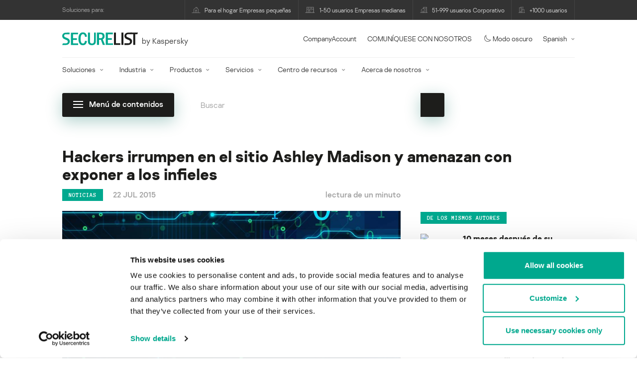

--- FILE ---
content_type: text/html; charset=UTF-8
request_url: https://securelist.lat/hackers-irrumpen-en-el-sitio-ashley-madison-y-amenazan-con-exponer-a-los-infieles/76568/
body_size: 25756
content:
<!DOCTYPE html>
<html lang="es-ES">

<head>
	<meta charset="UTF-8" />
<script type="text/javascript">
/* <![CDATA[ */
var gform;gform||(document.addEventListener("gform_main_scripts_loaded",function(){gform.scriptsLoaded=!0}),document.addEventListener("gform/theme/scripts_loaded",function(){gform.themeScriptsLoaded=!0}),window.addEventListener("DOMContentLoaded",function(){gform.domLoaded=!0}),gform={domLoaded:!1,scriptsLoaded:!1,themeScriptsLoaded:!1,isFormEditor:()=>"function"==typeof InitializeEditor,callIfLoaded:function(o){return!(!gform.domLoaded||!gform.scriptsLoaded||!gform.themeScriptsLoaded&&!gform.isFormEditor()||(gform.isFormEditor()&&console.warn("The use of gform.initializeOnLoaded() is deprecated in the form editor context and will be removed in Gravity Forms 3.1."),o(),0))},initializeOnLoaded:function(o){gform.callIfLoaded(o)||(document.addEventListener("gform_main_scripts_loaded",()=>{gform.scriptsLoaded=!0,gform.callIfLoaded(o)}),document.addEventListener("gform/theme/scripts_loaded",()=>{gform.themeScriptsLoaded=!0,gform.callIfLoaded(o)}),window.addEventListener("DOMContentLoaded",()=>{gform.domLoaded=!0,gform.callIfLoaded(o)}))},hooks:{action:{},filter:{}},addAction:function(o,r,e,t){gform.addHook("action",o,r,e,t)},addFilter:function(o,r,e,t){gform.addHook("filter",o,r,e,t)},doAction:function(o){gform.doHook("action",o,arguments)},applyFilters:function(o){return gform.doHook("filter",o,arguments)},removeAction:function(o,r){gform.removeHook("action",o,r)},removeFilter:function(o,r,e){gform.removeHook("filter",o,r,e)},addHook:function(o,r,e,t,n){null==gform.hooks[o][r]&&(gform.hooks[o][r]=[]);var d=gform.hooks[o][r];null==n&&(n=r+"_"+d.length),gform.hooks[o][r].push({tag:n,callable:e,priority:t=null==t?10:t})},doHook:function(r,o,e){var t;if(e=Array.prototype.slice.call(e,1),null!=gform.hooks[r][o]&&((o=gform.hooks[r][o]).sort(function(o,r){return o.priority-r.priority}),o.forEach(function(o){"function"!=typeof(t=o.callable)&&(t=window[t]),"action"==r?t.apply(null,e):e[0]=t.apply(null,e)})),"filter"==r)return e[0]},removeHook:function(o,r,t,n){var e;null!=gform.hooks[o][r]&&(e=(e=gform.hooks[o][r]).filter(function(o,r,e){return!!(null!=n&&n!=o.tag||null!=t&&t!=o.priority)}),gform.hooks[o][r]=e)}});
/* ]]> */
</script>

	<meta http-equiv="Content-Type" content="text/html;charset=utf-8" />
	<meta name="viewport" content="width=device-width, initial-scale=1.0" />
	<meta http-equiv="X-UA-Compatible" content="IE=Edge">
	<link rel="profile" href="http://gmpg.org/xfn/11" />
	<link rel="pingback" href="https://securelist.lat/xmlrpc.php" />
	<link rel="apple-touch-icon" sizes="192x192" href="https://securelist.lat/wp-content/themes/securelist2020/assets/images/favicons/favicon-192x192.png">
	<link rel="icon" type="image/png" sizes="192x192" href="https://securelist.lat/wp-content/themes/securelist2020/assets/images/favicons/favicon-192x192.png">
	<link rel="icon" type="image/png" sizes="96x96" href="https://securelist.lat/wp-content/themes/securelist2020/assets/images/favicons/favicon-96x96.png">
	<link rel="icon" type="image/png" sizes="48x48" href="https://securelist.lat/wp-content/themes/securelist2020/assets/images/favicons/favicon-48x48.png">
	<link rel="icon" type="image/png" sizes="32x32" href="https://securelist.lat/wp-content/themes/securelist2020/assets/images/favicons/favicon-32x32.png">
	<link rel="icon" type="image/png" sizes="16x16" href="https://securelist.lat/wp-content/themes/securelist2020/assets/images/favicons/favicon-16x16.png">
	<link rel="manifest" href="https://securelist.lat/wp-content/themes/securelist2020/assets/images/favicons/site.webmanifest">
	<title>Hackers irrumpen en el sitio Ashley Madison y amenazan con exponer a los infieles | Securelist</title>

<!-- The SEO Framework by Sybre Waaijer -->
<meta name="keywords" content="Kaspersky, blog, GReAT, Global Research and Analysis Team, análisis, seguridad, estadísticas de malware, estadísticas de virus, spam, phishing, Security" />
<link rel="canonical" href="https://securelist.lat/hackers-irrumpen-en-el-sitio-ashley-madison-y-amenazan-con-exponer-a-los-infieles/76568/" />
<meta name="description" content="El sitio web Ashley Madison, que ayuda a sus usuarios a conseguir parejas extramaritales, se ha visto obligado a tomar medidas de emergencia para evitar que piratas informáticos que dicen haber irrumpido en sus servidores publiquen la información personal de sus clientes. Un grupo de…" />
<meta property="og:type" content="article" />
<meta property="og:locale" content="es_ES" />
<meta property="og:site_name" content="Securelist" />
<meta property="og:title" content="Hackers irrumpen en el sitio Ashley Madison y amenazan con exponer a los infieles" />
<meta property="og:description" content="El sitio web Ashley Madison, que ayuda a sus usuarios a conseguir parejas extramaritales, se ha visto obligado a tomar medidas de emergencia para evitar que piratas informáticos que dicen haber irrumpido en sus servidores publiquen la información personal de sus clientes. Un grupo de…" />
<meta property="og:url" content="https://securelist.lat/hackers-irrumpen-en-el-sitio-ashley-madison-y-amenazan-con-exponer-a-los-infieles/76568/" />
<meta property="og:image" content="https://media.kasperskycontenthub.com/wp-content/uploads/sites/63/2018/11/11071558/securelist_abs_7.jpg" />
<meta name="twitter:card" content="summary_large_image" />
<meta name="twitter:site" content="@Securelist" />
<meta name="twitter:creator" content="@Securelist" />
<meta name="twitter:title" content="Hackers irrumpen en el sitio Ashley Madison y amenazan con exponer a los infieles" />
<meta name="twitter:description" content="El sitio web Ashley Madison, que ayuda a sus usuarios a conseguir parejas extramaritales, se ha visto obligado a tomar medidas de emergencia para evitar que piratas informáticos que dicen haber irrumpido en sus servidores publiquen la información personal de sus clientes. Un grupo de…" />
<meta name="twitter:image" content="https://media.kasperskycontenthub.com/wp-content/uploads/sites/63/2018/11/11071558/securelist_abs_7.jpg" />
<script type="application/ld+json">{"@context":"https://schema.org","@type":"NewsArticle","mainEntityOfPage":{"@type":"WebPage","@id":"https://securelist.lat/hackers-irrumpen-en-el-sitio-ashley-madison-y-amenazan-con-exponer-a-los-infieles/76568/"},"headline":"Hackers irrumpen en el sitio Ashley Madison y amenazan con exponer a los infieles","image":"https://media.kasperskycontenthub.com/wp-content/uploads/sites/63/2018/11/11071558/securelist_abs_7.jpg","datePublished":"2015-07-22T16:00:00+00:00","dateModified":"2022-07-07T09:44:06+00:00","author":{"@type":"Person","name":"Securelist","url":"https://securelist.lat/author/securelist/"},"publisher":{"@type":"Organization","name":"Kaspersky","logo":{"@type":"ImageObject","url":"https://media.kasperskycontenthub.com/wp-content/uploads/sites/63/2019/06/04015811/article-logo-small_new.png","width":60,"height":60}},"description":"El sitio web Ashley Madison, que ayuda a sus usuarios a conseguir parejas extramaritales, se ha visto obligado a tomar medidas de emergencia para evitar que piratas informáticos que dicen haber irrumpido en sus servidores publiquen la información personal de sus clientes. Un grupo de…"}</script>
<!-- / The SEO Framework by Sybre Waaijer | 75.64ms meta | 0.17ms boot -->

<link rel='dns-prefetch' href='//kasperskycontenthub.com' />
<link rel='dns-prefetch' href='//securelist.lat' />
<link rel='dns-prefetch' href='//www.google.com' />
<link rel="alternate" type="application/rss+xml" title="Securelist Spain &raquo; Feed" href="https://securelist.lat/feed/" />
<link rel="alternate" type="application/rss+xml" title="Securelist Spain &raquo; RSS de los comentarios" href="https://securelist.lat/comments/feed/" />
<link rel="alternate" type="application/rss+xml" title="Securelist Spain &raquo; Hackers irrumpen en el sitio Ashley Madison y amenazan con exponer a los infieles RSS de los comentarios" href="https://securelist.lat/hackers-irrumpen-en-el-sitio-ashley-madison-y-amenazan-con-exponer-a-los-infieles/76568/feed/" />
<link rel="alternate" title="oEmbed (JSON)" type="application/json+oembed" href="https://securelist.lat/wp-json/oembed/1.0/embed?url=https%3A%2F%2Fsecurelist.lat%2Fhackers-irrumpen-en-el-sitio-ashley-madison-y-amenazan-con-exponer-a-los-infieles%2F76568%2F" />
<link rel="alternate" title="oEmbed (XML)" type="text/xml+oembed" href="https://securelist.lat/wp-json/oembed/1.0/embed?url=https%3A%2F%2Fsecurelist.lat%2Fhackers-irrumpen-en-el-sitio-ashley-madison-y-amenazan-con-exponer-a-los-infieles%2F76568%2F&#038;format=xml" />
<link rel='stylesheet' id='urvanov_syntax_highlighter-group-css' href='//assets.kasperskycontenthub.com/wp-content/plugins/bwp-minify/min/?f=wp-content/plugins/urvanov-syntax-highlighter/css/min/urvanov_syntax_highlighter.min.css,wp-content/plugins/jquery-collapse-o-matic/css/core_style.css,wp-content/plugins/jquery-collapse-o-matic/css/light_style.css,wp-content/plugins/kspr_twitter_pullquote/css/style.css,wp-content/themes/securelist2020/assets/css/main.css,wp-content/themes/securelist2020/assets/css/post.css,wp-content/plugins/kaspersky-social-sharing/assets/css/style.css,wp-content/plugins/kaspersky-social-sharing/assets/css/custom.css' type='text/css' media='all' />
<link rel='stylesheet' id='taxonomy-image-plugin-public-group-css' href='//assets.kasperskycontenthub.com/wp-content/plugins/bwp-minify/min/?f=wp-content/plugins/taxonomy-images/css/style.css' type='text/css' media='screen' />
<script type="text/javascript" src="https://securelist.lat/wp-includes/js/jquery/jquery.min.js?ver=3.7.1" id="jquery-core-js"></script>
<script type="text/javascript" id="urvanov_syntax_highlighter_js-js-extra">
/* <![CDATA[ */
var UrvanovSyntaxHighlighterSyntaxSettings = {"version":"2.9.0","is_admin":"0","ajaxurl":"https://securelist.lat/wp-admin/admin-ajax.php","prefix":"urvanov-syntax-highlighter-","setting":"urvanov-syntax-highlighter-setting","selected":"urvanov-syntax-highlighter-setting-selected","changed":"urvanov-syntax-highlighter-setting-changed","special":"urvanov-syntax-highlighter-setting-special","orig_value":"data-orig-value","debug":""};
var UrvanovSyntaxHighlighterSyntaxStrings = {"copy":"Copied to the clipboard","minimize":"Click To Expand Code"};
//# sourceURL=urvanov_syntax_highlighter_js-js-extra
/* ]]> */
</script>
<script type="text/javascript" id="kss_js-js-extra">
/* <![CDATA[ */
var kss = {"twitter_account":"securelist"};
//# sourceURL=kss_js-js-extra
/* ]]> */
</script>
<script type='text/javascript' src='//assets.kasperskycontenthub.com/wp-content/plugins/bwp-minify/min/?f=wp-content/plugins/urvanov-syntax-highlighter/js/min/urvanov_syntax_highlighter.min.js,wp-content/plugins/kaspersky-lazy-load/assets/js/lazyload.js,wp-content/plugins/kspr_twitter_pullquote/js/kaspersky-twitter-pullquote.js,wp-content/plugins/kaspersky-social-sharing/assets/js/social-share.js'></script>
<link rel="alternate" hreflang="es" href="https://securelist.lat/hackers-irrumpen-en-el-sitio-ashley-madison-y-amenazan-con-exponer-a-los-infieles/76568/" />
		<script>
			window.dataLayer = window.dataLayer || [];
			window.dataLayer.push({
				'Author' : 'Securelist',
				'PostId' : '76568',
				'PublicationDate' : '2015-07-22',
				'Categories': 'Noticias',
				'Tags': 'Security',
			});
		</script>
						<!-- Google Tag Manager -->
		<script>(function(w,d,s,l,i){w[l]=w[l]||[];w[l].push({'gtm.start':
		new Date().getTime(),event:'gtm.js'});var f=d.getElementsByTagName(s)[0],
		j=d.createElement(s),dl=l!='dataLayer'?'&l='+l:'';j.async=true;j.src=
		'https://www.googletagmanager.com/gtm.js?id='+i+dl;f.parentNode.insertBefore(j,f);
		})(window,document,'script','dataLayer','GTM-5CGZ3HG');</script>
		<!-- End Google Tag Manager -->

		<!-- Google Tag Manager -->
		<script>(function(w,d,s,l,i){w[l]=w[l]||[];w[l].push({'gtm.start':
		new Date().getTime(),event:'gtm.js'});var f=d.getElementsByTagName(s)[0],
		j=d.createElement(s),dl=l!='dataLayer'?'&l='+l:'';j.async=true;j.src=
		'https://www.googletagmanager.com/gtm.js?id='+i+dl;f.parentNode.insertBefore(j,f);
		})(window,document,'script','dataLayer','GTM-WZ7LJ3');</script>
		<!-- End Google Tag Manager -->
		<link rel="https://api.w.org/" href="https://securelist.lat/wp-json/" /><link rel="alternate" title="JSON" type="application/json" href="https://securelist.lat/wp-json/wp/v2/posts/76568" /><link rel="EditURI" type="application/rsd+xml" title="RSD" href="https://securelist.lat/xmlrpc.php?rsd" />
<script type="text/javascript">
var sNew = document.createElement("script");
sNew.async = true;
sNew.src = "https://kasperskycontenthub.com/?dm=ed1f9e435dc885292eab65620c51f3fb&action=load&blogid=63&siteid=1&t=582076334&back=https%3A%2F%2Fsecurelist.lat%2Fhackers-irrumpen-en-el-sitio-ashley-madison-y-amenazan-con-exponer-a-los-infieles%2F76568%2F"
var s0 = document.getElementsByTagName('script')[0];
s0.parentNode.insertBefore(sNew, s0);
</script>
<meta name="google-site-verification" content="1wkaMO63Eb2v4spLCde4ok74Y02xms0YnLf4dSU8nMk" /><!-- Facebook Pixel Code -->
<script>
	!function(f,b,e,v,n,t,s){if(f.fbq)return;n=f.fbq=function(){n.callMethod?
	n.callMethod.apply(n,arguments):n.queue.push(arguments)};if(!f._fbq)f._fbq=n;
	n.push=n;n.loaded=!0;n.version='2.0';n.queue=[];t=b.createElement(e);t.async=!0;
	t.src=v;s=b.getElementsByTagName(e)[0];s.parentNode.insertBefore(t,s)}(window,
	document,'script','//connect.facebook.net/en_US/fbevents.js');
	fbq('init', '839281392784015');
	fbq('track', 'PageView');
</script>
<!-- End Facebook Pixel Code -->
        	<div id="fb-root"></div>
	<script>
		(function(d, s, id) {
			var js, fjs = d.getElementsByTagName(s)[0];
			if (d.getElementById(id)) return;
			js = d.createElement(s);
			js.id = id;
			js.src = "//connect.facebook.net/en_US/all.js#xfbml=1&appId=160639043985664";
			fjs.parentNode.insertBefore(js, fjs);
		}(document, 'script', 'facebook-jssdk'));
	</script>
			<script>
			(function() {
				var po = document.createElement('script');
				po.type = 'text/javascript';
				po.async = true;
				po.src = '//apis.google.com/js/platform.js';
				var s = document.getElementsByTagName('script')[0];
				s.parentNode.insertBefore(po, s);
			})();
		</script>
	<link rel="icon" href="https://media.kasperskycontenthub.com/wp-content/uploads/sites/63/2018/11/06065639/cropped-sl_favicon-1-32x32.png" sizes="32x32" />
<link rel="icon" href="https://media.kasperskycontenthub.com/wp-content/uploads/sites/63/2018/11/06065639/cropped-sl_favicon-1-192x192.png" sizes="192x192" />
<link rel="apple-touch-icon" href="https://media.kasperskycontenthub.com/wp-content/uploads/sites/63/2018/11/06065639/cropped-sl_favicon-1-180x180.png" />
<meta name="msapplication-TileImage" content="https://media.kasperskycontenthub.com/wp-content/uploads/sites/63/2018/11/06065639/cropped-sl_favicon-1-270x270.png" />
</head>

<body class="wp-singular post-template-default single single-post postid-76568 single-format-standard wp-theme-securelist2020 lang-es_ES c-theme--light">
			<!-- Google Tag Manager (noscript) -->
		<noscript><iframe src="https://www.googletagmanager.com/ns.html?id=GTM-5CGZ3HG" height="0" width="0" style="display:none;visibility:hidden"></iframe></noscript>
		<!-- End Google Tag Manager (noscript) -->

		<!-- Google Tag Manager (noscript) -->
		<noscript><iframe src="https://www.googletagmanager.com/ns.html?id=GTM-WZ7LJ3" height="0" width="0" style="display:none;visibility:hidden"></iframe></noscript>
		<!-- End Google Tag Manager (noscript) -->
		
	<div id="site-top" class="site-top">
	<div class="container">
		<nav class="site-nav" data-element-id="product-menu">
			<div class="label">
				<p>Soluciones para:</p>
			</div>
			<ul id="menu-product-menu-daily-nxgen" class="site-selector"><li><a target="_blank" href="https://latam.kaspersky.com/home-security?icid=es-LA_seclistheader_acq_ona_smm__onl_b2b_securelist_prodmen_sm-team_______a686c58693e07383" data-element-id="product-menu-link" class="font-icons icon-home menu-item menu-item-type-custom menu-item-object-custom menu-item-87755">Para el hogar Empresas pequeñas</a></li>
<li><a title="font-icons icon-small-business" target="_blank" href="https://latam.kaspersky.com/small-business-security?icid=es-LA_seclistheader_acq_ona_smm__onl_b2b_securelist_prodmen_sm-team_______a686c58693e07383" data-element-id="product-menu-link" class="font-icons icon-small-business menu-item menu-item-type-custom menu-item-object-custom menu-item-87756">1-50 usuarios Empresas medianas</a></li>
<li><a target="_blank" href="https://latam.kaspersky.com/small-to-medium-business-security?icid=es-LA_seclistheader_acq_ona_smm__onl_b2b_securelist_prodmen_sm-team_______a686c58693e07383" data-element-id="product-menu-link" class="font-icons icon-medium-business menu-item menu-item-type-custom menu-item-object-custom menu-item-87757">51-999 usuarios Corporativo</a></li>
<li><a target="_blank" href="https://latam.kaspersky.com/enterprise-security?icid=es-LA_seclistheader_acq_ona_smm__onl_b2b_securelist_prodmen_sm-team_______a686c58693e07383" data-element-id="product-menu-link" class="font-icons icon-enterprise menu-item menu-item-type-custom menu-item-object-custom menu-item-87758">+1000 usuarios</a></li>
</ul>		</nav>
	</div>
</div>

<header id="site-header" class="site-header js-sticky-mobile-header">
	<div class="container">
		<a href="" class="c-page-nav-toggle js-mobile-menu-toggle">
			<span class="c-page-nav-toggle__icon">
				<span></span>
				<span></span>
				<span></span>
			</span>
		</a>
		<a href="" class="menu-toggle">
			<span></span>
			<span></span>
			<span></span>
		</a>
		<div class="c-site-title">
			<div class="c-site-logo__group">
				<a data-element-id="securelist-logo" href="https://securelist.lat/" class="c-site-logo c-site-logo--basic"></a>
								<span class="c-site-tagline">by Kaspersky</span>
			</div>
		</div>

		<ul id="menu-my-kaspersky" class="menu-utility sticky-utility"><li class="menu-item menu-item-type-custom menu-item-object-custom menu-item-87753"><a href="https://companyaccount.kaspersky.com/account/login?icid=es-LA_seclistheader_acq_ona_smm__onl_b2b_securelist_main-menu_sm-team_______b687a3732319b2cd" data-element-id="companyaccount">CompanyAccount</a>
<li class="sticky-item sticky-xl-only menu-item menu-item-type-custom menu-item-object-custom menu-item-87754"><a href="https://latam.kaspersky.com/enterprise-security/contact?icid=es-LA_seclistheader_acq_ona_smm__onl_b2b_securelist_main-menu_sm-team_______b687a3732319b2cd" data-element-id="getintouch">COMUNÍQUESE CON NOSOTROS</a>
<li class="securelist-theme-switcher menu-item menu-item-type-custom menu-item-object-custom menu-item-92023"><a data-element-id="dark-mode" href="#" class="js-theme-switcher"><i class="font-icons icon-moon"></i>Modo oscuro<span class="u-hidden u-inline--dark"> desactivado</span></a>
<li class="dropdown"><a data-element-id="lang-selector" href="#" class="">Spanish</a><ul class="sub-menu-regular"><li><a href="https://securelist.com">English</a></li><li><a href="https://securelist.ru">Russian</a></li><li><a href="https://securelist.com.br">Brazil</a></li></ul>
</ul>
		<div class="c-page-search js-main-search">
			<form class="c-page-search__form c-page-search__form--small js-wizardinfosys_autosearch_form" full_search_url="https://securelist.lat/?s=%q%" action="https://securelist.lat/" method="get">
	<div class="c-form-element c-form-element--style-fill">
		<div class="c-form-element__field wp_autosearch_form_wrapper">
			<input name="s" class="c-form-element__text wp_autosearch_input ac_input" data-webinars="" type="text" value="" placeholder="Buscar" autocomplete="off">
		</div>
	</div>
	<button class="c-button c-button--icon wp_autosearch_submit"><svg class="o-icon o-svg-icon o-svg-large"><use xmlns:xlink="http://www.w3.org/1999/xlink" xlink:href="https://securelist.lat/wp-content/themes/securelist2020/assets/sprite/icons.svg#icon-search"></use></svg></button>
</form>
			<div class="c-page-search__toggle js-main-search-toggle"><svg class="o-icon o-svg-icon o-svg-larger"><use xmlns:xlink="http://www.w3.org/1999/xlink" xlink:href="https://securelist.lat/wp-content/themes/securelist2020/assets/sprite/icons.svg#icon-search"></use></svg></div>
		</div>
		<nav class="main-nav" data-element-id="nextgen-menu">
			<ul id="menu-corp-menu" class="main-menu"><li class="dropdown mega menu-item menu-item-type-custom menu-item-object-custom menu-item-has-children menu-item-87569"><a href="https://latam.kaspersky.com/enterprise-security?icid=es-LA_seclistheader_acq_ona_smm__onl_b2b_securelist_main-menu_sm-team_______b687a3732319b2cd" data-element-id="nextgen-menu-link">Soluciones</a>
<ul class="submenu">
<li class="first featured featured-smaller menu-item menu-item-type-custom menu-item-object-custom menu-item-has-children menu-item-87570">
	<ul class="featured section-col-l-3 no-gutter">
<li class="show-figure smaller-item icon-hybrid-cloud-security_solutions menu-item menu-item-type-custom menu-item-object-custom menu-item-87572"><figure><a href="https://latam.kaspersky.com/enterprise-security/cloud-security?icid=es-LA_seclistheader_acq_ona_smm__onl_b2b_securelist_main-menu_sm-team_______b687a3732319b2cd" data-element-id="nextgen-menu-link"><img src="https://securelist.lat/wp-content/themes/securelist2020/assets/images/enterprise-menu-icons/hybrid-cloud-security_solutions.png"</a></figure><a href="https://latam.kaspersky.com/enterprise-security/cloud-security?icid=es-LA_seclistheader_acq_ona_smm__onl_b2b_securelist_main-menu_sm-team_______b687a3732319b2cd" data-element-id="nextgen-menu-link">Hybrid Cloud Security</a><div class="desc"><p><a href="https://latam.kaspersky.com/enterprise-security/cloud-security?icid=es-LA_seclistheader_acq_ona_smm__onl_b2b_securelist_main-menu_sm-team_______b687a3732319b2cd">Más información</a></p></div>
<li class="show-figure smaller-item icon-iot-embed-security menu-item menu-item-type-custom menu-item-object-custom menu-item-87573"><figure><a href="https://latam.kaspersky.com/enterprise-security/embedded-security-internet-of-things?icid=es-LA_seclistheader_acq_ona_smm__onl_b2b_securelist_main-menu_sm-team_______b687a3732319b2cd" data-element-id="nextgen-menu-link"><img src="https://securelist.lat/wp-content/themes/securelist2020/assets/images/enterprise-menu-icons/iot-embed-security.png"</a></figure><a href="https://latam.kaspersky.com/enterprise-security/embedded-security-internet-of-things?icid=es-LA_seclistheader_acq_ona_smm__onl_b2b_securelist_main-menu_sm-team_______b687a3732319b2cd" data-element-id="nextgen-menu-link">Internet of Things &#038; Embedded Security</a><div class="desc"><p><a href="https://latam.kaspersky.com/enterprise-security/embedded-security-internet-of-things?icid=es-LA_seclistheader_acq_ona_smm__onl_b2b_securelist_main-menu_sm-team_______b687a3732319b2cd">Más información</a></p></div>
<li class="show-figure smaller-item icon-threat-management menu-item menu-item-type-custom menu-item-object-custom menu-item-87574"><figure><a href="https://latam.kaspersky.com/enterprise-security/threat-management-defense-solution?icid=es-LA_seclistheader_acq_ona_smm__onl_b2b_securelist_main-menu_sm-team_______b687a3732319b2cd" data-element-id="nextgen-menu-link"><img src="https://securelist.lat/wp-content/themes/securelist2020/assets/images/enterprise-menu-icons/threat-management.png"</a></figure><a href="https://latam.kaspersky.com/enterprise-security/threat-management-defense-solution?icid=es-LA_seclistheader_acq_ona_smm__onl_b2b_securelist_main-menu_sm-team_______b687a3732319b2cd" data-element-id="nextgen-menu-link">Threat Management and Defense</a><div class="desc"><p><a href="https://latam.kaspersky.com/enterprise-security/threat-management-defense-solution?icid=es-LA_seclistheader_acq_ona_smm__onl_b2b_securelist_main-menu_sm-team_______b687a3732319b2cd">Más información</a></p></div>
<li class="show-figure smaller-item icon-transportation-cybersecurity menu-item menu-item-type-custom menu-item-object-custom menu-item-87575"><figure><a href="https://latam.kaspersky.com/enterprise-security/industrial-solution?icid=es-LA_seclistheader_acq_ona_smm__onl_b2b_securelist_main-menu_sm-team_______b687a3732319b2cd" data-element-id="nextgen-menu-link"><img src="https://securelist.lat/wp-content/themes/securelist2020/assets/images/enterprise-menu-icons/transportation-cybersecurity.png"</a></figure><a href="https://latam.kaspersky.com/enterprise-security/industrial-solution?icid=es-LA_seclistheader_acq_ona_smm__onl_b2b_securelist_main-menu_sm-team_______b687a3732319b2cd" data-element-id="nextgen-menu-link">Industrial Cybersecurity</a><div class="desc"><p><a href="https://latam.kaspersky.com/enterprise-security/industrial-solution?icid=es-LA_seclistheader_acq_ona_smm__onl_b2b_securelist_main-menu_sm-team_______b687a3732319b2cd">Más información</a></p></div>
<li class="show-figure smaller-item icon-fraud-prevention menu-item menu-item-type-custom menu-item-object-custom menu-item-87576"><figure><a href="https://latam.kaspersky.com/enterprise-security/fraud-prevention?icid=es-LA_seclistheader_acq_ona_smm__onl_b2b_securelist_main-menu_sm-team_______b687a3732319b2cd" data-element-id="nextgen-menu-link"><img src="https://securelist.lat/wp-content/themes/securelist2020/assets/images/enterprise-menu-icons/fraud-prevention.png"</a></figure><a href="https://latam.kaspersky.com/enterprise-security/fraud-prevention?icid=es-LA_seclistheader_acq_ona_smm__onl_b2b_securelist_main-menu_sm-team_______b687a3732319b2cd" data-element-id="nextgen-menu-link">Fraud Prevention</a><div class="desc"><p><a href="https://latam.kaspersky.com/enterprise-security/fraud-prevention?icid=es-LA_seclistheader_acq_ona_smm__onl_b2b_securelist_main-menu_sm-team_______b687a3732319b2cd">Más información</a></p></div>
	</ul>

<li>
	<ul class="regular">
<li class="title"><h6>OTRAS SOLUCIONES</h6>
<li class="menu-item menu-item-type-custom menu-item-object-custom menu-item-96272"><a href="https://latam.kaspersky.com/enterprise-security/security-operations-center-soc?icid=es-LA_seclistheader_acq_ona_smm__onl_b2b_securelist_main-menu_sm-team_______b687a3732319b2cd" data-element-id="nextgen-menu-link">Kaspersky for Security Operations Center</a>
<li class="menu-item menu-item-type-custom menu-item-object-custom menu-item-96273"><a href="https://latam.kaspersky.com/enterprise-security/blockchain-security?icid=es-LA_seclistheader_acq_ona_smm__onl_b2b_securelist_main-menu_sm-team_______b687a3732319b2cd" data-element-id="nextgen-menu-link">Kaspersky Blockchain Security</a>
	</ul>

</ul>

<li class="dropdown mega menu-item menu-item-type-custom menu-item-object-custom menu-item-has-children menu-item-87577"><a href="https://latam.kaspersky.com/enterprise-security/industries?icid=es-LA_seclistheader_acq_ona_smm__onl_b2b_securelist_main-menu_sm-team_______b687a3732319b2cd" data-element-id="nextgen-menu-link">Industria</a>
<ul class="submenu">
<li class="first featured featured-smaller menu-item menu-item-type-custom menu-item-object-custom menu-item-has-children menu-item-87578">
	<ul class="featured section-col-l-3 no-gutter">
<li class="show-figure smaller-item icon-national-cybersecurity menu-item menu-item-type-custom menu-item-object-custom menu-item-87579"><figure><a href="https://latam.kaspersky.com/enterprise-security/national-cybersecurity?icid=es-LA_seclistheader_acq_ona_smm__onl_b2b_securelist_main-menu_sm-team_______b687a3732319b2cd" data-element-id="nextgen-menu-link"><img src="https://securelist.lat/wp-content/themes/securelist2020/assets/images/enterprise-menu-icons/national-cybersecurity.png"</a></figure><a href="https://latam.kaspersky.com/enterprise-security/national-cybersecurity?icid=es-LA_seclistheader_acq_ona_smm__onl_b2b_securelist_main-menu_sm-team_______b687a3732319b2cd" data-element-id="nextgen-menu-link">Ciberseguridad nacional</a><div class="desc"><p><a href="https://latam.kaspersky.com/enterprise-security/national-cybersecurity?icid=es-LA_seclistheader_acq_ona_smm__onl_b2b_securelist_main-menu_sm-team_______b687a3732319b2cd">Más información</a></p></div>
<li class="show-figure smaller-item icon-industrial-cybersecurity menu-item menu-item-type-custom menu-item-object-custom menu-item-87580"><figure><a href="https://latam.kaspersky.com/enterprise-security/industrial?icid=es-LA_seclistheader_acq_ona_smm__onl_b2b_securelist_main-menu_sm-team_______b687a3732319b2cd" data-element-id="nextgen-menu-link"><img src="https://securelist.lat/wp-content/themes/securelist2020/assets/images/enterprise-menu-icons/industrial-cybersecurity.png"</a></figure><a href="https://latam.kaspersky.com/enterprise-security/industrial?icid=es-LA_seclistheader_acq_ona_smm__onl_b2b_securelist_main-menu_sm-team_______b687a3732319b2cd" data-element-id="nextgen-menu-link">Ciberseguridad industrial</a><div class="desc"><p><a href="https://latam.kaspersky.com/enterprise-security/industrial?icid=es-LA_seclistheader_acq_ona_smm__onl_b2b_securelist_main-menu_sm-team_______b687a3732319b2cd">Más información</a></p></div>
<li class="show-figure smaller-item icon-financial-cybersecurity menu-item menu-item-type-custom menu-item-object-custom menu-item-87581"><figure><a href="https://latam.kaspersky.com/enterprise-security/finance?icid=es-LA_seclistheader_acq_ona_smm__onl_b2b_securelist_main-menu_sm-team_______b687a3732319b2cd" data-element-id="nextgen-menu-link"><img src="https://securelist.lat/wp-content/themes/securelist2020/assets/images/enterprise-menu-icons/financial-cybersecurity.png"</a></figure><a href="https://latam.kaspersky.com/enterprise-security/finance?icid=es-LA_seclistheader_acq_ona_smm__onl_b2b_securelist_main-menu_sm-team_______b687a3732319b2cd" data-element-id="nextgen-menu-link">Ciberseguridad de servicios financieros</a><div class="desc"><p><a href="https://latam.kaspersky.com/enterprise-security/finance?icid=es-LA_seclistheader_acq_ona_smm__onl_b2b_securelist_main-menu_sm-team_______b687a3732319b2cd">Más información</a></p></div>
<li class="show-figure smaller-item icon-healthcare-cybersecurity menu-item menu-item-type-custom menu-item-object-custom menu-item-87582"><figure><a href="https://latam.kaspersky.com/enterprise-security/healthcare?icid=es-LA_seclistheader_acq_ona_smm__onl_b2b_securelist_main-menu_sm-team_______b687a3732319b2cd" data-element-id="nextgen-menu-link"><img src="https://securelist.lat/wp-content/themes/securelist2020/assets/images/enterprise-menu-icons/healthcare-cybersecurity.png"</a></figure><a href="https://latam.kaspersky.com/enterprise-security/healthcare?icid=es-LA_seclistheader_acq_ona_smm__onl_b2b_securelist_main-menu_sm-team_______b687a3732319b2cd" data-element-id="nextgen-menu-link">Seguridad en el sector médico</a><div class="desc"><p><a href="https://latam.kaspersky.com/enterprise-security/healthcare?icid=es-LA_seclistheader_acq_ona_smm__onl_b2b_securelist_main-menu_sm-team_______b687a3732319b2cd">Más información</a></p></div>
<li class="show-figure smaller-item icon-transportation-cybersecurity menu-item menu-item-type-custom menu-item-object-custom menu-item-87583"><figure><a href="https://latam.kaspersky.com/enterprise-security/transportation-cybersecurity-it-infrastructure?icid=es-LA_seclistheader_acq_ona_smm__onl_b2b_securelist_main-menu_sm-team_______b687a3732319b2cd" data-element-id="nextgen-menu-link"><img src="https://securelist.lat/wp-content/themes/securelist2020/assets/images/enterprise-menu-icons/transportation-cybersecurity.png"</a></figure><a href="https://latam.kaspersky.com/enterprise-security/transportation-cybersecurity-it-infrastructure?icid=es-LA_seclistheader_acq_ona_smm__onl_b2b_securelist_main-menu_sm-team_______b687a3732319b2cd" data-element-id="nextgen-menu-link">Ciberseguridad para el transporte</a><div class="desc"><p><a href="https://latam.kaspersky.com/enterprise-security/transportation-cybersecurity-it-infrastructure?icid=es-LA_seclistheader_acq_ona_smm__onl_b2b_securelist_main-menu_sm-team_______b687a3732319b2cd">Más información</a></p></div>
<li class="show-figure smaller-item icon-retail-cybersecurity menu-item menu-item-type-custom menu-item-object-custom menu-item-87584"><figure><a href="https://latam.kaspersky.com/enterprise-security/retail-cybersecurity?icid=es-LA_seclistheader_acq_ona_smm__onl_b2b_securelist_main-menu_sm-team_______b687a3732319b2cd" data-element-id="nextgen-menu-link"><img src="https://securelist.lat/wp-content/themes/securelist2020/assets/images/enterprise-menu-icons/retail-cybersecurity.png"</a></figure><a href="https://latam.kaspersky.com/enterprise-security/retail-cybersecurity?icid=es-LA_seclistheader_acq_ona_smm__onl_b2b_securelist_main-menu_sm-team_______b687a3732319b2cd" data-element-id="nextgen-menu-link">Ciberseguridad para comercios</a><div class="desc"><p><a href="https://latam.kaspersky.com/enterprise-security/retail-cybersecurity?icid=es-LA_seclistheader_acq_ona_smm__onl_b2b_securelist_main-menu_sm-team_______b687a3732319b2cd">Más información</a></p></div>
	</ul>

<li>
	<ul class="regular">
<li class="title"><h6>OTRA INDUSTRIA</h6>
<li class="menu-item menu-item-type-custom menu-item-object-custom menu-item-87587"><a href="https://latam.kaspersky.com/enterprise-security/telecom?icid=es-LA_seclistheader_acq_ona_smm__onl_b2b_securelist_main-menu_sm-team_______b687a3732319b2cd" data-element-id="nextgen-menu-link">Ciberseguridad de las telecomunicaciones</a>
<li class="menu-item menu-item-type-custom menu-item-object-custom menu-item-87588"><a href="https://latam.kaspersky.com/enterprise-security/industries?icid=es-LA_seclistheader_acq_ona_smm__onl_b2b_securelist_main-menu_sm-team_______b687a3732319b2cd" data-element-id="nextgen-menu-link">Ver todo</a>
	</ul>

</ul>

<li class="dropdown mega menu-item menu-item-type-custom menu-item-object-custom menu-item-has-children menu-item-87589"><a href="https://latam.kaspersky.com/enterprise-security/products?icid=es-LA_seclistheader_acq_ona_smm__onl_b2b_securelist_main-menu_sm-team_______b687a3732319b2cd" data-element-id="nextgen-menu-link">Productos</a>
<ul class="submenu">
<li class="first featured featured-smaller menu-item menu-item-type-custom menu-item-object-custom menu-item-has-children menu-item-87591">
	<ul class="featured section-col-l-3 no-gutter">
<li class="show-figure smaller-item menu-item menu-item-type-custom menu-item-object-custom menu-item-98631"><a href="https://www.kaspersky.es/next?icid=es-LA_seclistheader_acq_ona_smm__onl_b2b_securelist_main-menu_sm-team_______b687a3732319b2cd" data-element-id="nextgen-menu-link"><figure><img alt="" src="https://media.kasperskydaily.com/wp-content/uploads/sites/92/2024/04/10052437/k_Next_RGB_black_icon.png"></figure>Kaspersky Next <small class="label-inline red">NEW!</small></a><div class="desc"><p><a href="https://www.kaspersky.es/next?icid=es-LA_seclistheader_acq_ona_smm__onl_b2b_securelist_main-menu_sm-team_______b687a3732319b2cd">Más información</a></p></div>
<li class="show-figure smaller-item icon-endpoint-security_products menu-item menu-item-type-custom menu-item-object-custom menu-item-87590"><figure><a href="https://latam.kaspersky.com/enterprise-security/endpoint?icid=es-LA_seclistheader_acq_ona_smm__onl_b2b_securelist_main-menu_sm-team_______b687a3732319b2cd" data-element-id="nextgen-menu-link"><img src="https://securelist.lat/wp-content/themes/securelist2020/assets/images/enterprise-menu-icons/endpoint-security_products.png"</a></figure><a href="https://latam.kaspersky.com/enterprise-security/endpoint?icid=es-LA_seclistheader_acq_ona_smm__onl_b2b_securelist_main-menu_sm-team_______b687a3732319b2cd" data-element-id="nextgen-menu-link"><span class="surtitle">Kaspersky</span>Endpoint Security</a><div class="desc"><p><a href="https://latam.kaspersky.com/enterprise-security/endpoint?icid=es-LA_seclistheader_acq_ona_smm__onl_b2b_securelist_main-menu_sm-team_______b687a3732319b2cd">Más información</a></p></div>
<li class="show-figure smaller-item icon-endpoint-detection-and-response menu-item menu-item-type-custom menu-item-object-custom menu-item-87592"><figure><a href="https://latam.kaspersky.com/enterprise-security/endpoint-detection-response-edr?icid=es-LA_seclistheader_acq_ona_smm__onl_b2b_securelist_main-menu_sm-team_______b687a3732319b2cd" data-element-id="nextgen-menu-link"><img src="https://securelist.lat/wp-content/themes/securelist2020/assets/images/enterprise-menu-icons/endpoint-detection-and-response.png"</a></figure><a href="https://latam.kaspersky.com/enterprise-security/endpoint-detection-response-edr?icid=es-LA_seclistheader_acq_ona_smm__onl_b2b_securelist_main-menu_sm-team_______b687a3732319b2cd" data-element-id="nextgen-menu-link"><span class="surtitle">Kaspersky</span>Endpoint Detection and Response</a><div class="desc"><p><a href="https://latam.kaspersky.com/enterprise-security/endpoint-detection-response-edr?icid=es-LA_seclistheader_acq_ona_smm__onl_b2b_securelist_main-menu_sm-team_______b687a3732319b2cd">Más información</a></p></div>
<li class="show-figure smaller-item icon-endpoint-detection-and-response menu-item menu-item-type-custom menu-item-object-custom menu-item-87593"><figure><a href="https://latam.kaspersky.com/enterprise-security/edr-security-software-solution?icid=es-LA_seclistheader_acq_ona_smm__onl_b2b_securelist_main-menu_sm-team_______b687a3732319b2cd" data-element-id="nextgen-menu-link"><img src="https://securelist.lat/wp-content/themes/securelist2020/assets/images/enterprise-menu-icons/endpoint-detection-and-response.png"</a></figure><a href="https://latam.kaspersky.com/enterprise-security/edr-security-software-solution?icid=es-LA_seclistheader_acq_ona_smm__onl_b2b_securelist_main-menu_sm-team_______b687a3732319b2cd" data-element-id="nextgen-menu-link"><span class="surtitle">Kaspersky</span>EDR Optimum</a><div class="desc"><p><a href="https://latam.kaspersky.com/enterprise-security/edr-security-software-solution?icid=es-LA_seclistheader_acq_ona_smm__onl_b2b_securelist_main-menu_sm-team_______b687a3732319b2cd">Más información</a></p></div>
<li class="show-figure smaller-item icon-anti-targeted-attack-platform menu-item menu-item-type-custom menu-item-object-custom menu-item-87594"><figure><a href="https://latam.kaspersky.com/enterprise-security/anti-targeted-attack-platform?icid=es-LA_seclistheader_acq_ona_smm__onl_b2b_securelist_main-menu_sm-team_______b687a3732319b2cd" data-element-id="nextgen-menu-link"><img src="https://securelist.lat/wp-content/themes/securelist2020/assets/images/enterprise-menu-icons/anti-targeted-attack-platform.png"</a></figure><a href="https://latam.kaspersky.com/enterprise-security/anti-targeted-attack-platform?icid=es-LA_seclistheader_acq_ona_smm__onl_b2b_securelist_main-menu_sm-team_______b687a3732319b2cd" data-element-id="nextgen-menu-link"><span class="surtitle">Kaspersky</span>Anti Targeted Attack Platform</a><div class="desc"><p><a href="https://latam.kaspersky.com/enterprise-security/anti-targeted-attack-platform?icid=es-LA_seclistheader_acq_ona_smm__onl_b2b_securelist_main-menu_sm-team_______b687a3732319b2cd">Más información</a></p></div>
<li class="show-figure smaller-item icon-private-security-network menu-item menu-item-type-custom menu-item-object-custom menu-item-87595"><figure><a href="https://latam.kaspersky.com/enterprise-security/microsoft-office-365?icid=es-LA_seclistheader_acq_ona_smm__onl_b2b_securelist_main-menu_sm-team_______b687a3732319b2cd" data-element-id="nextgen-menu-link"><img src="https://securelist.lat/wp-content/themes/securelist2020/assets/images/enterprise-menu-icons/private-security-network.png"</a></figure><a href="https://latam.kaspersky.com/enterprise-security/microsoft-office-365?icid=es-LA_seclistheader_acq_ona_smm__onl_b2b_securelist_main-menu_sm-team_______b687a3732319b2cd" data-element-id="nextgen-menu-link"><span class="surtitle">Kaspersky</span>Security for Microsoft Office 365</a><div class="desc"><p><a href="https://latam.kaspersky.com/enterprise-security/microsoft-office-365?icid=es-LA_seclistheader_acq_ona_smm__onl_b2b_securelist_main-menu_sm-team_______b687a3732319b2cd">Más información</a></p></div>
<li class="show-figure smaller-item icon-embedded-systems-security menu-item menu-item-type-custom menu-item-object-custom menu-item-87596"><figure><a href="https://latam.kaspersky.com/enterprise-security/malware-sandbox?icid=es-LA_seclistheader_acq_ona_smm__onl_b2b_securelist_main-menu_sm-team_______b687a3732319b2cd" data-element-id="nextgen-menu-link"><img src="https://securelist.lat/wp-content/themes/securelist2020/assets/images/enterprise-menu-icons/embedded-systems-security.png"</a></figure><a href="https://latam.kaspersky.com/enterprise-security/malware-sandbox?icid=es-LA_seclistheader_acq_ona_smm__onl_b2b_securelist_main-menu_sm-team_______b687a3732319b2cd" data-element-id="nextgen-menu-link"><span class="surtitle">Kaspersky</span>Sandbox</a><div class="desc"><p><a href="https://latam.kaspersky.com/enterprise-security/malware-sandbox?icid=es-LA_seclistheader_acq_ona_smm__onl_b2b_securelist_main-menu_sm-team_______b687a3732319b2cd">Más información</a></p></div>
	</ul>

<li>
	<ul class="regular">
<li class="title"><h6>OTROS PRODUCTOS</h6>
<li class="menu-item menu-item-type-custom menu-item-object-custom menu-item-87599"><a href="https://latam.kaspersky.com/enterprise-security/mail-server-security?icid=es-LA_seclistheader_acq_ona_smm__onl_b2b_securelist_main-menu_sm-team_______b687a3732319b2cd" data-element-id="nextgen-menu-link">Kaspersky Security for Mail Server</a>
<li class="menu-item menu-item-type-custom menu-item-object-custom menu-item-96254"><a href="https://latam.kaspersky.com/enterprise-security/internet-gateway?icid=es-LA_seclistheader_acq_ona_smm__onl_b2b_securelist_main-menu_sm-team_______b687a3732319b2cd" data-element-id="nextgen-menu-link">Kaspersky Security for Internet Gateway</a>
<li class="menu-item menu-item-type-custom menu-item-object-custom menu-item-96255"><a href="https://latam.kaspersky.com/enterprise-security/storage-security?icid=es-LA_seclistheader_acq_ona_smm__onl_b2b_securelist_main-menu_sm-team_______b687a3732319b2cd" data-element-id="nextgen-menu-link">Kaspersky Security for Storage</a>
<li class="menu-item menu-item-type-custom menu-item-object-custom menu-item-96256"><a href="https://latam.kaspersky.com/enterprise-security/aws-hybrid-cloud-security?icid=es-LA_seclistheader_acq_ona_smm__onl_b2b_securelist_main-menu_sm-team_______b687a3732319b2cd" data-element-id="nextgen-menu-link">Kaspersky Hybrid Cloud Security for AWS</a>
<li class="menu-item menu-item-type-custom menu-item-object-custom menu-item-96257"><a href="https://latam.kaspersky.com/enterprise-security/azure-hybrid-cloud-security?icid=es-LA_seclistheader_acq_ona_smm__onl_b2b_securelist_main-menu_sm-team_______b687a3732319b2cd" data-element-id="nextgen-menu-link">Kaspersky Hybrid Cloud Security for Azure</a>
<li class="menu-item menu-item-type-custom menu-item-object-custom menu-item-87602"><a href="https://latam.kaspersky.com/enterprise-security/products?icid=es-LA_seclistheader_acq_ona_smm__onl_b2b_securelist_main-menu_sm-team_______b687a3732319b2cd" data-element-id="nextgen-menu-link">Ver todo</a>
	</ul>

</ul>

<li class="dropdown mega menu-item menu-item-type-custom menu-item-object-custom menu-item-has-children menu-item-87603"><a href="https://latam.kaspersky.com/enterprise-security/services?icid=es-LA_seclistheader_acq_ona_smm__onl_b2b_securelist_main-menu_sm-team_______b687a3732319b2cd" data-element-id="nextgen-menu-link">Servicios</a>
<ul class="submenu">
<li class="first featured featured-smaller menu-item menu-item-type-custom menu-item-object-custom menu-item-has-children menu-item-87604">
	<ul class="featured section-col-l-3 no-gutter">
<li class="show-figure smaller-item icon-cybersecurity-services menu-item menu-item-type-custom menu-item-object-custom menu-item-87605"><figure><a href="https://latam.kaspersky.com/enterprise-security/cybersecurity-services?icid=es-LA_seclistheader_acq_ona_smm__onl_b2b_securelist_main-menu_sm-team_______b687a3732319b2cd" data-element-id="nextgen-menu-link"><img src="https://securelist.lat/wp-content/themes/securelist2020/assets/images/enterprise-menu-icons/cybersecurity-services.png"</a></figure><a href="https://latam.kaspersky.com/enterprise-security/cybersecurity-services?icid=es-LA_seclistheader_acq_ona_smm__onl_b2b_securelist_main-menu_sm-team_______b687a3732319b2cd" data-element-id="nextgen-menu-link"><span class="surtitle">Kaspersky</span>Cybersecurity Services</a><div class="desc"><p><a href="https://latam.kaspersky.com/enterprise-security/cybersecurity-services?icid=es-LA_seclistheader_acq_ona_smm__onl_b2b_securelist_main-menu_sm-team_______b687a3732319b2cd">Más información</a></p></div>
<li class="show-figure smaller-item icon-security-awareness menu-item menu-item-type-custom menu-item-object-custom menu-item-87606"><figure><a href="https://latam.kaspersky.com/enterprise-security/adaptive-online-awareness-training?icid=es-LA_seclistheader_acq_ona_smm__onl_b2b_securelist_main-menu_sm-team_______b687a3732319b2cd" data-element-id="nextgen-menu-link"><img src="https://securelist.lat/wp-content/themes/securelist2020/assets/images/enterprise-menu-icons/security-awareness.png"</a></figure><a href="https://latam.kaspersky.com/enterprise-security/adaptive-online-awareness-training?icid=es-LA_seclistheader_acq_ona_smm__onl_b2b_securelist_main-menu_sm-team_______b687a3732319b2cd" data-element-id="nextgen-menu-link"><span class="surtitle">Kaspersky</span>Adaptive Online Training</a><div class="desc"><p><a href="https://latam.kaspersky.com/enterprise-security/adaptive-online-awareness-training?icid=es-LA_seclistheader_acq_ona_smm__onl_b2b_securelist_main-menu_sm-team_______b687a3732319b2cd">Más información</a></p></div>
<li class="show-figure smaller-item icon-premium-support menu-item menu-item-type-custom menu-item-object-custom menu-item-87607"><figure><a href="https://latam.kaspersky.com/enterprise-security/premium-support?icid=es-LA_seclistheader_acq_ona_smm__onl_b2b_securelist_main-menu_sm-team_______b687a3732319b2cd" data-element-id="nextgen-menu-link"><img src="https://securelist.lat/wp-content/themes/securelist2020/assets/images/enterprise-menu-icons/premium-support.png"</a></figure><a href="https://latam.kaspersky.com/enterprise-security/premium-support?icid=es-LA_seclistheader_acq_ona_smm__onl_b2b_securelist_main-menu_sm-team_______b687a3732319b2cd" data-element-id="nextgen-menu-link"><span class="surtitle">Kaspersky</span>Premium Support</a><div class="desc"><p><a href="https://latam.kaspersky.com/enterprise-security/premium-support?icid=es-LA_seclistheader_acq_ona_smm__onl_b2b_securelist_main-menu_sm-team_______b687a3732319b2cd">Más información</a></p></div>
<li class="show-figure smaller-item icon-threat-intelligence menu-item menu-item-type-custom menu-item-object-custom menu-item-87608"><figure><a href="https://latam.kaspersky.com/enterprise-security/threat-intelligence?icid=es-LA_seclistheader_acq_ona_smm__onl_b2b_securelist_main-menu_sm-team_______b687a3732319b2cd" data-element-id="nextgen-menu-link"><img src="https://securelist.lat/wp-content/themes/securelist2020/assets/images/enterprise-menu-icons/threat-intelligence.png"</a></figure><a href="https://latam.kaspersky.com/enterprise-security/threat-intelligence?icid=es-LA_seclistheader_acq_ona_smm__onl_b2b_securelist_main-menu_sm-team_______b687a3732319b2cd" data-element-id="nextgen-menu-link"><span class="surtitle">Kaspersky</span>Threat Intelligence</a><div class="desc"><p><a href="https://latam.kaspersky.com/enterprise-security/threat-intelligence?icid=es-LA_seclistheader_acq_ona_smm__onl_b2b_securelist_main-menu_sm-team_______b687a3732319b2cd">Más información</a></p></div>
<li class="show-figure smaller-item icon-incident-response menu-item menu-item-type-custom menu-item-object-custom menu-item-87610"><figure><a href="https://latam.kaspersky.com/enterprise-security/apt-intelligence-reporting?icid=es-LA_seclistheader_acq_ona_smm__onl_b2b_securelist_main-menu_sm-team_______b687a3732319b2cd" data-element-id="nextgen-menu-link"><img src="https://securelist.lat/wp-content/themes/securelist2020/assets/images/enterprise-menu-icons/incident-response.png"</a></figure><a href="https://latam.kaspersky.com/enterprise-security/apt-intelligence-reporting?icid=es-LA_seclistheader_acq_ona_smm__onl_b2b_securelist_main-menu_sm-team_______b687a3732319b2cd" data-element-id="nextgen-menu-link"><span class="surtitle">Kaspersky</span>APT Intelligence Reporting</a><div class="desc"><p><a href="https://latam.kaspersky.com/enterprise-security/apt-intelligence-reporting?icid=es-LA_seclistheader_acq_ona_smm__onl_b2b_securelist_main-menu_sm-team_______b687a3732319b2cd">Más información</a></p></div>
<li class="show-figure smaller-item icon-threat-hunting menu-item menu-item-type-custom menu-item-object-custom menu-item-87609"><figure><a href="https://latam.kaspersky.com/enterprise-security/targeted-attack-discovery?icid=es-LA_seclistheader_acq_ona_smm__onl_b2b_securelist_main-menu_sm-team_______b687a3732319b2cd" data-element-id="nextgen-menu-link"><img src="https://securelist.lat/wp-content/themes/securelist2020/assets/images/enterprise-menu-icons/threat-hunting.png"</a></figure><a href="https://latam.kaspersky.com/enterprise-security/targeted-attack-discovery?icid=es-LA_seclistheader_acq_ona_smm__onl_b2b_securelist_main-menu_sm-team_______b687a3732319b2cd" data-element-id="nextgen-menu-link"><span class="surtitle">Kaspersky</span> Targeted Attack Discovery</a><div class="desc"><p><a href="https://latam.kaspersky.com/enterprise-security/targeted-attack-discovery?icid=es-LA_seclistheader_acq_ona_smm__onl_b2b_securelist_main-menu_sm-team_______b687a3732319b2cd">Más información</a></p></div>
	</ul>

<li>
	<ul class="regular">
<li class="title"><h6>OTROS SERVICIOS</h6>
<li class="menu-item menu-item-type-custom menu-item-object-custom menu-item-87613"><a href="https://latam.kaspersky.com/enterprise-security/professional-services?icid=es-LA_seclistheader_acq_ona_smm__onl_b2b_securelist_main-menu_sm-team_______b687a3732319b2cd" data-element-id="nextgen-menu-link">Kaspersky Professional Services</a>
<li class="menu-item menu-item-type-custom menu-item-object-custom menu-item-96262"><a href="https://latam.kaspersky.com/enterprise-security/incident-response?icid=es-LA_seclistheader_acq_ona_smm__onl_b2b_securelist_main-menu_sm-team_______b687a3732319b2cd" data-element-id="nextgen-menu-link">Kaspersky Incident Response</a>
<li class="menu-item menu-item-type-custom menu-item-object-custom menu-item-87615"><a href="https://latam.kaspersky.com/enterprise-security/cyber-security-training?icid=es-LA_seclistheader_acq_ona_smm__onl_b2b_securelist_main-menu_sm-team_______b687a3732319b2cd" data-element-id="nextgen-menu-link">Kaspersky Cybersecurity Training</a>
<li class="menu-item menu-item-type-custom menu-item-object-custom menu-item-87614"><a href="https://latam.kaspersky.com/enterprise-security/security-awareness?icid=es-LA_seclistheader_acq_ona_smm__onl_b2b_securelist_main-menu_sm-team_______b687a3732319b2cd" data-element-id="nextgen-menu-link">Kaspersky Security Awareness</a>
<li class="menu-item menu-item-type-custom menu-item-object-custom menu-item-87616"><a href="https://latam.kaspersky.com/enterprise-security/services?icid=es-LA_seclistheader_acq_ona_smm__onl_b2b_securelist_main-menu_sm-team_______b687a3732319b2cd" data-element-id="nextgen-menu-link">Ver todo</a>
	</ul>

</ul>

<li class="dropdown menu-item menu-item-type-custom menu-item-object-custom menu-item-has-children menu-item-87617"><a href="https://latam.kaspersky.com/enterprise-security/resources?icid=es-LA_seclistheader_acq_ona_smm__onl_b2b_securelist_main-menu_sm-team_______b687a3732319b2cd" data-element-id="nextgen-menu-link">Centro de recursos</a>
<ul class="submenu">
<li class="menu-item menu-item-type-custom menu-item-object-custom menu-item-87618"><a href="https://latam.kaspersky.com/enterprise-security/resources/case-studies?icid=es-LA_seclistheader_acq_ona_smm__onl_b2b_securelist_main-menu_sm-team_______b687a3732319b2cd" data-element-id="nextgen-menu-link">Casos de éxito</a>
<li class="menu-item menu-item-type-custom menu-item-object-custom menu-item-87619"><a href="https://latam.kaspersky.com/enterprise-security/resources/white-papers?icid=es-LA_seclistheader_acq_ona_smm__onl_b2b_securelist_main-menu_sm-team_______b687a3732319b2cd" data-element-id="nextgen-menu-link">Documentación</a>
<li class="menu-item menu-item-type-custom menu-item-object-custom menu-item-87620"><a href="https://latam.kaspersky.com/enterprise-security/resources/data-sheets?icid=es-LA_seclistheader_acq_ona_smm__onl_b2b_securelist_main-menu_sm-team_______b687a3732319b2cd" data-element-id="nextgen-menu-link">Fichas de producto</a>
<li class="menu-item menu-item-type-custom menu-item-object-custom menu-item-96263"><a href="https://www.kaspersky.com/MITRE?icid=es-LA_seclistheader_acq_ona_smm__onl_b2b_securelist_main-menu_sm-team_______b687a3732319b2cd" data-element-id="nextgen-menu-link">MITRE ATT&#038;CK</a>
</ul>

<li class="dropdown menu-item menu-item-type-custom menu-item-object-custom menu-item-has-children menu-item-87621"><a href="https://latam.kaspersky.com/about?icid=es-LA_seclistheader_acq_ona_smm__onl_b2b_securelist_main-menu_sm-team_______b687a3732319b2cd" data-element-id="nextgen-menu-link">Acerca de nosotros</a>
<ul class="submenu">
<li class="menu-item menu-item-type-custom menu-item-object-custom menu-item-96264"><a href="https://latam.kaspersky.com/about/transparency?icid=es-LA_seclistheader_acq_ona_smm__onl_b2b_securelist_main-menu_sm-team_______b687a3732319b2cd" data-element-id="nextgen-menu-link">Cómo trabajamos</a>
<li class="menu-item menu-item-type-custom menu-item-object-custom menu-item-96265"><a href="https://latam.kaspersky.com/about/press-releases?icid=es-LA_seclistheader_acq_ona_smm__onl_b2b_securelist_main-menu_sm-team_______b687a3732319b2cd" data-element-id="nextgen-menu-link">Comunicados de prensa</a>
<li class="menu-item menu-item-type-custom menu-item-object-custom menu-item-96266"><a href="https://press.kaspersky.com/?icid=es-LA_seclistheader_acq_ona_smm__onl_b2b_securelist_main-menu_sm-team_______b687a3732319b2cd" data-element-id="nextgen-menu-link">Centro de prensa</a>
<li class="menu-item menu-item-type-custom menu-item-object-custom menu-item-96267"><a href="https://latam.kaspersky.com/about/careers?icid=es-LA_seclistheader_acq_ona_smm__onl_b2b_securelist_main-menu_sm-team_______b687a3732319b2cd" data-element-id="nextgen-menu-link">Empleos</a>
<li class="menu-item menu-item-type-custom menu-item-object-custom menu-item-96268"><a href="https://www.kaspersky.com/about/sponsorships/?icid=es-LA_seclistheader_acq_ona_smm__onl_b2b_securelist_main-menu_sm-team_______b687a3732319b2cd" data-element-id="nextgen-menu-link">Sponsorships</a>
<li class="menu-item menu-item-type-custom menu-item-object-custom menu-item-96269"><a href="https://latam.kaspersky.com/about/contact?icid=es-LA_seclistheader_acq_ona_smm__onl_b2b_securelist_main-menu_sm-team_______b687a3732319b2cd" data-element-id="nextgen-menu-link">Contáctenos</a>
</ul>

</ul>		</nav>
	</div>
</header>

<div class="mobile-menu-wrapper mobile-menu-wrapper--dark">
	<ul class="mobile-nav" data-back="Back">
		<li class="selector">
			<!-- <a data-element-id="subscribe-button" href="#modal-newsletter" class="button-link js-modal-open"><i class="font-icons icon-envelope"></i>Suscribirse</a> -->
			<a data-element-id="mobile-menu-dark-mode" href="#" class="button-link c-theme-switcher js-theme-switcher"><i class="font-icons icon-moon"></i> Modo oscuro<span class="u-hidden u-inline--dark"> desactivado</span></a>
					</li>
		<li class="title">
			<span>Securelist menu</span>
		</li>
		<li class="parent" data-parent data-icon="top-item"><a data-element-id="lang-selector" href="#" class=""><i class="top-item"></i><span>Spanish</span></a><ul class="submenu"><li class="menu-item"><a href="https://securelist.com">English</a></li><li class="menu-item"><a href="https://securelist.ru">Russian</a></li><li class="menu-item"><a href="https://securelist.com.br">Brazil</a></li></ul>
<li class="parent" data-parent="Clientes existentes" data-icon="font-icons top-item"><a rel="Clientes existentes" href="#" data-element-id="mobile-menu"><i class="font-icons top-item"></i><span>Clientes existentes</span></a>
<ul class="submenu">
<li class="parent" data-parent="PERSONAL" data-icon="font-icons top-item"><a rel="PERSONAL" href="#" data-element-id="mobile-menu"><i class="font-icons top-item"></i><span>PERSONAL</span></a>
	<ul class="submenu">
<li class="menu-item menu-item-type-custom menu-item-object-custom menu-item-87877"><a href="https://my.kaspersky.com/?icid=es-LA_seclistheader_acq_ona_smm__onl_b2b_securelist_mobmen_sm-team_______7230d961cd4461b3" data-element-id="mobile-menu">My Kaspersky</a>
<li class="menu-item menu-item-type-custom menu-item-object-custom menu-item-96316"><a href="https://latam.kaspersky.com/new-renewal-center/home?icid=es-LA_seclistheader_acq_ona_smm__onl_b2b_securelist_mobmen_sm-team_______7230d961cd4461b3" data-element-id="mobile-menu">Renueva tu producto</a>
<li class="menu-item menu-item-type-custom menu-item-object-custom menu-item-96317"><a href="https://latam.kaspersky.com/downloads?icid=es-LA_seclistheader_acq_ona_smm__onl_b2b_securelist_mobmen_sm-team_______7230d961cd4461b3" data-element-id="mobile-menu">Actualiza tu producto</a>
<li class="menu-item menu-item-type-custom menu-item-object-custom menu-item-96318"><a href="https://support.kaspersky.com/?icid=es-LA_seclistheader_acq_ona_smm__onl_b2b_securelist_mobmen_sm-team_______7230d961cd4461b3" data-element-id="mobile-menu">Atención al cliente</a>
	</ul>

<li class="parent" data-parent="EMPRESA" data-icon="font-icons top-item"><a rel="EMPRESA" href="#" data-element-id="mobile-menu"><i class="font-icons top-item"></i><span>EMPRESA</span></a>
	<ul class="submenu">
<li class="menu-item menu-item-type-custom menu-item-object-custom menu-item-96321"><a href="https://ksos.kaspersky.com/?icid=es-LA_seclistheader_acq_ona_smm__onl_b2b_securelist_mobmen_sm-team_______7230d961cd4461b3" data-element-id="mobile-menu">Portal de KSOS</a>
<li class="menu-item menu-item-type-custom menu-item-object-custom menu-item-96322"><a href="https://cloud.kaspersky.com/?icid=es-LA_seclistheader_acq_ona_smm__onl_b2b_securelist_mobmen_sm-team_______7230d961cd4461b3" data-element-id="mobile-menu">Kaspersky Business Hub</a>
<li class="menu-item menu-item-type-custom menu-item-object-custom menu-item-96323"><a href="https://support.kaspersky.com/?icid=es-LA_seclistheader_acq_ona_smm__onl_b2b_securelist_mobmen_sm-team_______7230d961cd4461b3" data-element-id="mobile-menu">Servicio de soporte técnico</a>
<li class="menu-item menu-item-type-custom menu-item-object-custom menu-item-96324"><a href="https://latam.kaspersky.com/small-to-medium-business-security/resources?icid=es-LA_seclistheader_acq_ona_smm__onl_b2b_securelist_mobmen_sm-team_______7230d961cd4461b3" data-element-id="mobile-menu">Base de conocimientos</a>
<li class="menu-item menu-item-type-custom menu-item-object-custom menu-item-96325"><a href="https://latam.kaspersky.com/renewal-center/vsb?icid=es-LA_seclistheader_acq_ona_smm__onl_b2b_securelist_mobmen_sm-team_______7230d961cd4461b3" data-element-id="mobile-menu">Renovar licencia</a>
	</ul>

</ul>

<li class="parent" data-parent="Hogar" data-icon="font-icons top-item"><a rel="Hogar" href="#" data-element-id="mobile-menu"><i class="font-icons top-item"></i><span>Hogar</span></a>
<ul class="submenu">
<li class="menu-item menu-item-type-custom menu-item-object-custom menu-item-87778"><a href="https://latam.kaspersky.com/home-security?icid=es-LA_seclistheader_acq_ona_smm__onl_b2b_securelist_mobmen_sm-team_______7230d961cd4461b3" data-element-id="mobile-menu">Productos</a>
<li class="menu-item menu-item-type-custom menu-item-object-custom menu-item-87790"><a href="https://latam.kaspersky.com/downloads?icid=es-LA_seclistheader_acq_ona_smm__onl_b2b_securelist_mobmen_sm-team_______7230d961cd4461b3" data-element-id="mobile-menu">Pruebas y actualizaciones</a>
<li class="menu-item menu-item-type-custom menu-item-object-custom menu-item-87872"><a href="https://latam.kaspersky.com/resource-center?icid=es-LA_seclistheader_acq_ona_smm__onl_b2b_securelist_mobmen_sm-team_______7230d961cd4461b3" data-element-id="mobile-menu">Centro de recursos</a>
</ul>

<li class="parent" data-parent="Empresa" data-icon="font-icons top-item"><a rel="Empresa" href="#" data-element-id="mobile-menu"><i class="font-icons top-item"></i><span>Empresa</span></a>
<ul class="submenu">
<li class="menu-item menu-item-type-custom menu-item-object-custom menu-item-98632"><a href="https://www.kaspersky.es/next?icid=es-LA_seclistheader_acq_ona_smm__onl_b2b_securelist_mobmen_sm-team_______7230d961cd4461b3" data-element-id="mobile-menu">Kaspersky Next</a>
<li class="menu-item menu-item-type-custom menu-item-object-custom menu-item-87775"><a href="https://latam.kaspersky.com/small-business-security?icid=es-LA_seclistheader_acq_ona_smm__onl_b2b_securelist_mobmen_sm-team_______7230d961cd4461b3" data-element-id="mobile-menu">Pequeñas empresas (1-50 empleados)</a>
<li class="menu-item menu-item-type-custom menu-item-object-custom menu-item-87771"><a href="https://latam.kaspersky.com/small-to-medium-business-security?icid=es-LA_seclistheader_acq_ona_smm__onl_b2b_securelist_mobmen_sm-team_______7230d961cd4461b3" data-element-id="mobile-menu">Empresas medianas (Entre 51 y 999 empleados)</a>
<li class="menu-item menu-item-type-custom menu-item-object-custom menu-item-87772"><a href="https://latam.kaspersky.com/enterprise-security?icid=es-LA_seclistheader_acq_ona_smm__onl_b2b_securelist_mobmen_sm-team_______7230d961cd4461b3" data-element-id="mobile-menu">Grandes empresas (1000+ empleados)</a>
</ul>

<li class="splitter"></li>
<li class="title"><span>Securelist</span>
<li class="parent" data-parent="" data-icon="top-item no-icon"><a href="https://securelist.lat/threat-categories/" data-element-id="mobile-menu"><span>Amenazas</span></a>
<ul class="submenu">
<li class="menu-item menu-item-type-taxonomy menu-item-object-threat-category menu-item-93479"><a href="https://securelist.lat/threat-category/amenazas-moviles/" data-element-id="mobile-menu">Amenazas móviles</a>
<li class="menu-item menu-item-type-taxonomy menu-item-object-threat-category menu-item-93481"><a href="https://securelist.lat/threat-category/entorno-seguro/" data-element-id="mobile-menu">Entorno seguro (IoT)</a>
<li class="menu-item menu-item-type-taxonomy menu-item-object-threat-category menu-item-93482"><a href="https://securelist.lat/threat-category/spam-y-phishing/" data-element-id="mobile-menu">Spam y phishing</a>
<li class="menu-item menu-item-type-taxonomy menu-item-object-threat-category menu-item-93477"><a href="https://securelist.lat/threat-category/amenazas-financieras/" data-element-id="mobile-menu">Amenazas financieras</a>
<li class="menu-item menu-item-type-taxonomy menu-item-object-threat-category menu-item-93480"><a href="https://securelist.lat/threat-category/amenazas-web/" data-element-id="mobile-menu">Amenazas web</a>
<li class="menu-item menu-item-type-taxonomy menu-item-object-threat-category menu-item-93483"><a href="https://securelist.lat/threat-category/vulnerabilidades-y-exploits/" data-element-id="mobile-menu">Vulnerabilidades y exploits</a>
<li class="menu-item menu-item-type-taxonomy menu-item-object-threat-category menu-item-93478"><a href="https://securelist.lat/threat-category/amenazas-industriales/" data-element-id="mobile-menu">Amenazas industriales</a>
</ul>

<li class="parent" data-parent="" data-icon="top-item no-icon"><a href="#" data-element-id="mobile-menu"><span>Categorías</span></a>
<ul class="submenu">
<li class="menu-item menu-item-type-taxonomy menu-item-object-category menu-item-87931"><a href="https://securelist.lat/category/apt-reports/" data-element-id="mobile-menu">Informes sobre APT</a>
<li class="menu-item menu-item-type-taxonomy menu-item-object-category menu-item-93484"><a href="https://securelist.lat/category/malware-descriptions/" data-element-id="mobile-menu">Descripciones de malware</a>
<li class="menu-item menu-item-type-taxonomy menu-item-object-category menu-item-87934"><a href="https://securelist.lat/category/research/" data-element-id="mobile-menu">Investigación</a>
<li class="menu-item menu-item-type-taxonomy menu-item-object-category menu-item-87933"><a href="https://securelist.lat/category/malware-reports/" data-element-id="mobile-menu">Informes sobre malware</a>
<li class="menu-item menu-item-type-taxonomy menu-item-object-category menu-item-87932"><a href="https://securelist.lat/category/kaspersky-security-bulletin/" data-element-id="mobile-menu">Boletín de seguridad de Kaspersky</a>
<li class="menu-item menu-item-type-taxonomy menu-item-object-category menu-item-87930"><a href="https://securelist.lat/category/incidents/" data-element-id="mobile-menu">Incidentes</a>
<li class="menu-item menu-item-type-taxonomy menu-item-object-category menu-item-87936"><a href="https://securelist.lat/category/opinions/" data-element-id="mobile-menu">Opiniones</a>
</ul>

<li class="menu-item menu-item-type-post_type menu-item-object-page current_page_parent menu-item-93471"><a href="https://securelist.lat/all/" data-element-id="mobile-menu">Archivo</a>
<li class="menu-item menu-item-type-post_type menu-item-object-page menu-item-93474"><a href="https://securelist.lat/etiquetas/" data-element-id="mobile-menu">Etiquetas</a>
<li class="menu-item menu-item-type-custom menu-item-object-custom menu-item-93949"><a href="https://statistics.securelist.com/es" data-element-id="mobile-menu">Estadísticas</a>
<li class="menu-item menu-item-type-custom menu-item-object-custom menu-item-93475"><a href="https://encyclopedia.kaspersky.es/" data-element-id="mobile-menu">Enciclopedia</a>
<li class="menu-item menu-item-type-custom menu-item-object-custom menu-item-93476"><a href="https://threats.kaspersky.com/mx/" data-element-id="mobile-menu">Descripciones</a>
<li class="menu-item menu-item-type-post_type menu-item-object-page menu-item-93472"><a href="https://securelist.lat/ksb-2020/" data-element-id="mobile-menu">Boletín de seguridad 2020</a>
<li class="splitter"></li>
<li class="parent" data-parent="Acerca de nosotros" data-icon="top-item"><a rel="Acerca de nosotros" href="#" data-element-id="mobile-menu"><i class="top-item"></i><span>Acerca de nosotros</span></a>
<ul class="submenu">
<li class="menu-item menu-item-type-custom menu-item-object-custom menu-item-87799"><a href="https://latam.kaspersky.com/about?icid=es-LA_seclistheader_acq_ona_smm__onl_b2b_securelist_mobmen_sm-team_______7230d961cd4461b3" data-element-id="mobile-menu">Acerca de la empresa</a>
<li class="menu-item menu-item-type-custom menu-item-object-custom menu-item-87798"><a href="https://latam.kaspersky.com/transparency?icid=es-LA_seclistheader_acq_ona_smm__onl_b2b_securelist_mobmen_sm-team_______7230d961cd4461b3" data-element-id="mobile-menu">Transparencia</a>
<li class="menu-item menu-item-type-custom menu-item-object-custom menu-item-87800"><a href="https://latam.kaspersky.com/about/press-releases?icid=es-LA_seclistheader_acq_ona_smm__onl_b2b_securelist_mobmen_sm-team_______7230d961cd4461b3" data-element-id="mobile-menu">Noticias corporativas</a>
<li class="menu-item menu-item-type-custom menu-item-object-custom menu-item-87801"><a href="https://press.kaspersky.com/?icid=es-LA_seclistheader_acq_ona_smm__onl_b2b_securelist_mobmen_sm-team_______7230d961cd4461b3" data-element-id="mobile-menu">Centro de prensa</a>
<li class="menu-item menu-item-type-custom menu-item-object-custom menu-item-87802"><a href="https://latam.kaspersky.com/about/careers?icid=es-LA_seclistheader_acq_ona_smm__onl_b2b_securelist_mobmen_sm-team_______7230d961cd4461b3" data-element-id="mobile-menu">Empleos</a>
<li class="menu-item menu-item-type-custom menu-item-object-custom menu-item-87803"><a href="https://latam.kaspersky.com/about/contact?icid=es-LA_seclistheader_acq_ona_smm__onl_b2b_securelist_mobmen_sm-team_______7230d961cd4461b3" data-element-id="mobile-menu">Contactos</a>
</ul>

<li class="parent" data-parent="Socios" data-icon="top-item"><a rel="Socios" href="#" data-element-id="mobile-menu"><i class="top-item"></i><span>Socios</span></a>
<ul class="submenu">
<li class="menu-item menu-item-type-custom menu-item-object-custom menu-item-87793"><a href="https://partnersearch.kaspersky.com/?icid=es-LA_seclistheader_acq_ona_smm__onl_b2b_securelist_mobmen_sm-team_______7230d961cd4461b3" data-element-id="mobile-menu">Buscador de socios</a>
<li class="menu-item menu-item-type-custom menu-item-object-custom menu-item-87792"><a href="https://latam.kaspersky.com/partners?icid=es-LA_seclistheader_acq_ona_smm__onl_b2b_securelist_mobmen_sm-team_______7230d961cd4461b3" data-element-id="mobile-menu">Programa de socios</a>
</ul>

	</ul>
	<div class="background-overlay"></div>
</div>
	<div class="c-page">
		<section class="c-block c-block--bg-image c-page-header js-sticky-header" style="background-image: url(https://securelist.lat/wp-content/themes/securelist2020/assets/images/content/bg-gradient-01.jpg);">
			<div class="o-container-fluid">
				<div class="c-page-header__wrapper u-mt-spacer-base-">
					<div class="o-row o-row--small-gutters">
						<div class="o-col-3@md u-mt-spacer-base-">
							<a data-element-id="content-menu" href="#" class="c-page-nav-toggle js-main-menu-toggle">
								<span class="c-page-nav-toggle__icon">
									<span></span>
									<span></span>
									<span></span>
								</span>
								<span class="c-page-nav-toggle__text">Menú de contenidos</span>
								<span class="c-page-nav-toggle__text c-page-nav-toggle__text--active">Cerrar</span>
															</a>
						</div>
						<div class="o-col-6@md">
							<form class="c-page-search__form js-main-search-popup js-wizardinfosys_autosearch_form" full_search_url="https://securelist.lat/?s=%q%" action="https://securelist.lat/" method="get">
	<div class="c-form-element c-form-element--style-fill">
		<div class="c-form-element__field wp_autosearch_form_wrapper">
			<input name="s" class="c-form-element__text wp_autosearch_input ac_input" data-webinars="" type="text" value="" placeholder="Buscar" autocomplete="off">
		</div>
	</div>
	<button class="c-button c-button--icon wp_autosearch_submit"><svg class="o-icon o-svg-icon o-svg-large"><use xmlns:xlink="http://www.w3.org/1999/xlink" xlink:href="https://securelist.lat/wp-content/themes/securelist2020/assets/sprite/icons.svg#icon-search"></use></svg></button>
</form>
						</div>
						<div class="o-col-3@md c-page-header__utilities" style="display: none;">
							<a data-element-id="subscribe-button" href="#modal-newsletter" class="c-button c-subscribe-modal-toggle js-modal-open"><svg class="o-icon o-svg-icon o-svg-large"><use xmlns:xlink="http://www.w3.org/1999/xlink" xlink:href="https://securelist.lat/wp-content/themes/securelist2020/assets/sprite/icons.svg#icon-envelope"></use></svg><span>Suscribirse</span></a>
							<div class="c-page-header__dropdown-wrapper">
															</div>
						</div>
					</div>
				</div>
			</div>

			<nav class="c-page-nav c-color--invert">
				<div class="o-container-fluid">
					<div class="o-row o-row--small-gutters">
						<div class="o-col-3@md c-page-nav__info">
							<div class="c-site-logo__group">
								<a data-element-id="content-menu-securelist-logo" href="https://securelist.lat/" class="c-site-logo c-site-logo--basic c-site-logo--sm"></a>
								<span class="c-site-tagline">by Kaspersky</span>
							</div>
							<a data-element-id="content-menu-dark-mode" href="#" class="c-theme-switcher js-theme-switcher"><i class="font-icons icon-moon"></i> Modo oscuro<span class="u-hidden u-inline--dark"> desactivado</span></a>
						</div>
						<div class="o-col-9@md">
							<div class="c-page-menu">
								<div class="o-row c-page-menu__dividers">
									<div class="o-col-4@md"><div class="c-accordion js-accordion c-accordion--reset@md"><p id="menu-item-89" class="menu-item-threats section-title accordion menu-item menu-item-type-custom menu-item-object-custom menu-item-has-children menu-item-89 c-page-menu__title u-hidden u-block@md"><a href="https://securelist.lat/threat-categories/" data-element-id="content-menu-link">Amenazas</a></p><div class="c-accordion-toggle js-accordion-toggle"><p>Amenazas</p></div><div class="c-accordion-container js-accordion-container">
<ul class="sub-menu">
	<li id="menu-item-88658" class="menu-item menu-item-type-taxonomy menu-item-object-threat-category menu-item-88658"><a href="https://securelist.lat/threat-category/apt-ataques-selectivos/" data-element-id="content-menu-link">APT (ataques selectivos)</a></li>
	<li id="menu-item-88656" class="menu-item menu-item-type-taxonomy menu-item-object-threat-category menu-item-88656"><a href="https://securelist.lat/threat-category/amenazas-moviles/" data-element-id="content-menu-link">Amenazas móviles</a></li>
	<li id="menu-item-92063" class="menu-item menu-item-type-taxonomy menu-item-object-threat-category menu-item-92063"><a href="https://securelist.lat/threat-category/malware-para-unix-y-macos/" data-element-id="content-menu-link">Malware para Unix y macOS</a></li>
	<li id="menu-item-92064" class="menu-item menu-item-type-taxonomy menu-item-object-threat-category menu-item-92064"><a href="https://securelist.lat/threat-category/malware-para-windows/" data-element-id="content-menu-link">Malware para Windows</a></li>
	<li id="menu-item-88659" class="menu-item menu-item-type-taxonomy menu-item-object-threat-category menu-item-88659"><a href="https://securelist.lat/threat-category/entorno-seguro/" data-element-id="content-menu-link">Entorno seguro (IoT)</a></li>
	<li id="menu-item-88657" class="menu-item menu-item-type-taxonomy menu-item-object-threat-category menu-item-88657"><a href="https://securelist.lat/threat-category/amenazas-financieras/" data-element-id="content-menu-link">Amenazas financieras</a></li>
	<li id="menu-item-88660" class="menu-item menu-item-type-taxonomy menu-item-object-threat-category menu-item-88660"><a href="https://securelist.lat/threat-category/amenazas-industriales/" data-element-id="content-menu-link">Amenazas industriales</a></li>
	<li id="menu-item-88654" class="menu-item menu-item-type-taxonomy menu-item-object-threat-category menu-item-88654"><a href="https://securelist.lat/threat-category/spam-y-phishing/" data-element-id="content-menu-link">Spam y phishing</a></li>
</ul>

</div></div></div><div class="o-col-4@md"><div class="c-accordion js-accordion c-accordion--reset@md"><p id="menu-item-90" class="menu-item-categories section-title accordion menu-item menu-item-type-custom menu-item-object-custom menu-item-has-children menu-item-90 c-page-menu__title u-hidden u-block@md"><a href="https://securelist.lat/categories/" data-element-id="content-menu-link">Categorías</a></p><div class="c-accordion-toggle js-accordion-toggle"><p>Categorías</p></div><div class="c-accordion-container js-accordion-container">
<ul class="sub-menu">
	<li id="menu-item-86347" class="menu-item menu-item-type-taxonomy menu-item-object-category menu-item-86347"><a href="https://securelist.lat/category/kaspersky-security-bulletin/" data-element-id="content-menu-link">Boletín de seguridad</a></li>
	<li id="menu-item-86346" class="menu-item menu-item-type-taxonomy menu-item-object-category menu-item-86346"><a href="https://securelist.lat/category/apt-reports/" data-element-id="content-menu-link">Informes sobre APT</a></li>
	<li id="menu-item-92065" class="menu-item menu-item-type-taxonomy menu-item-object-category menu-item-92065"><a href="https://securelist.lat/category/malware-descriptions/" data-element-id="content-menu-link">Descripciones de malware</a></li>
	<li id="menu-item-86349" class="menu-item menu-item-type-taxonomy menu-item-object-category menu-item-86349"><a href="https://securelist.lat/category/research/" data-element-id="content-menu-link">Investigación</a></li>
	<li id="menu-item-86348" class="menu-item menu-item-type-taxonomy menu-item-object-category menu-item-86348"><a href="https://securelist.lat/category/malware-reports/" data-element-id="content-menu-link">Informes sobre malware</a></li>
	<li id="menu-item-92066" class="menu-item menu-item-type-taxonomy menu-item-object-category menu-item-92066"><a href="https://securelist.lat/category/spam-and-phishing-reports/" data-element-id="content-menu-link">Informes sobre spam y phishing</a></li>
	<li id="menu-item-86352" class="menu-item menu-item-type-taxonomy menu-item-object-category menu-item-86352"><a href="https://securelist.lat/category/publications/" data-element-id="content-menu-link">Publicaciones</a></li>
	<li id="menu-item-92073" class="menu-item menu-item-type-taxonomy menu-item-object-category menu-item-92073"><a href="https://securelist.lat/category/incidents/" data-element-id="content-menu-link">Incidentes</a></li>
</ul>

</div></div></div><div class="o-col-4@md"><p id="menu-item-274" class="menu-item-tags section-title after-accordion menu-item menu-item-type-custom menu-item-object-custom menu-item-has-children menu-item-274 c-page-menu__title u-hidden u-block@md"><a data-element-id="content-menu-link">Otros sitios</a></p>
<ul class="sub-menu">
	<li id="menu-item-93089" class="menu-item menu-item-type-custom menu-item-object-custom menu-item-93089"><a href="https://securelist.lat/all/" data-element-id="content-menu-link">Archivo</a></li>
	<li id="menu-item-57754" class="show-all-tags menu-item menu-item-type-post_type menu-item-object-page menu-item-57754"><a href="https://securelist.lat/etiquetas/" data-element-id="content-menu-link">Etiquetas</a></li>
	<li id="menu-item-89093" class="menu-item menu-item-type-custom menu-item-object-custom menu-item-89093"><a target="_blank" rel="noopener noreferrer" href="https://statistics.securelist.com/es?icid=es-LA_seclistheader_acq_ona_smm__onl_b2b_securelist_main-menu_sm-team_______b687a3732319b2cd" data-element-id="content-menu-link">Estadísticas</a></li>
	<li id="menu-item-87233" class="menu-item menu-item-type-custom menu-item-object-custom menu-item-87233"><a target="_blank" rel="noopener noreferrer" href="https://encyclopedia.kaspersky.es/?icid=es-LA_seclistheader_acq_ona_smm__onl_b2b_securelist_main-menu_sm-team_______b687a3732319b2cd" data-element-id="content-menu-link">Enciclopedia</a></li>
	<li id="menu-item-83720" class="menu-item menu-item-type-custom menu-item-object-custom menu-item-83720"><a target="_blank" rel="noopener noreferrer" href="https://threats.kaspersky.com/mx/?icid=es-LA_seclistheader_acq_ona_smm__onl_b2b_securelist_main-menu_sm-team_______b687a3732319b2cd" data-element-id="content-menu-link">Descripciones</a></li>
	<li id="menu-item-99494" class="menu-item menu-item-type-custom menu-item-object-custom menu-item-99494"><a href="https://securelist.lat/ksb-2024/" data-element-id="content-menu-link">KSB 2024</a></li>
</ul>

</div>								</div>
							</div>
						</div>
					</div>
				</div>
			</nav>
		</section>			<section class="c-block c-block--spacing-t@md c-block--spacing-b-small@md c-block--divider-internal" style="z-index:10">
				<div class="o-container-fluid">
					<article class="c-article">
						<header class="c-article__header">
							<figure class="c-article__figure u-hidden@md">
								<img width="800" height="450" src="https://media.kasperskycontenthub.com/wp-content/uploads/sites/63/2018/11/11071558/securelist_abs_7-800x450.jpg" class="attachment-securelist-2020-thumbnail size-securelist-2020-thumbnail wp-post-image" alt="" decoding="async" fetchpriority="high" data-src="https://media.kasperskycontenthub.com/wp-content/uploads/sites/63/2018/11/11071558/securelist_abs_7-800x450.jpg" data-srcset="" srcset="" />							</figure>
															<p class="c-article__headline u-hidden@md">
									<a href="https://securelist.lat/category/news-archive/" class="c-tag c-tag--primary">Noticias</a>
								</p>
														<h1 class="c-article__title">Hackers irrumpen en el sitio Ashley Madison y amenazan con exponer a los infieles</h1>							<div class="c-article__info">
																	<p class="c-article__headline u-hidden u-block@md">
										<a href="https://securelist.lat/category/news-archive/" class="c-tag c-tag--primary">Noticias</a>
									</p>
																<p class="u-uppercase"><time datetime="2015-07-22T16:00:00-05:00">22 Jul 2015</time></p>
								<p class="c-article__reading u-ml-auto@md">
									<svg class="o-icon o-svg-icon"><use xmlns:xlink="http://www.w3.org/1999/xlink" xlink:href="https://securelist.lat/wp-content/themes/securelist2020/assets/sprite/icons.svg#icon-hourglass"></use></svg> <span class="js-reading-time"></span> lectura de un minuto								</p>
							</div>
						</header>

						<div class="c-article__wrapper">

							<div class="c-article__main">

								
								<div class="o-row c-article__container">
									<div class="o-col c-article__content js-article-body">
										<div class="js-reading-wrapper">
											<figure class="c-article__figure u-hidden u-block@md">
												<img width="1200" height="600" src="https://media.kasperskycontenthub.com/wp-content/uploads/sites/63/2018/11/11071558/securelist_abs_7-1200x600.jpg" class="attachment-securelist-2020-thumbnail-large size-securelist-2020-thumbnail-large wp-post-image" alt="" decoding="async" data-src="https://media.kasperskycontenthub.com/wp-content/uploads/sites/63/2018/11/11071558/securelist_abs_7-1200x600.jpg" data-srcset="" srcset="" />											</figure>

											<div class="c-article__authors u-hidden u-block@md">
												<p class="c-block__title">Autores</p>
												<ul class="c-list-authors">
																<li>
			<a  href="https://securelist.lat/author/securelist/" >
										<img alt='' src='https://media.kasperskycontenthub.com/wp-content/uploads/sites/43/2021/10/12095611/SL-30x30.png' srcset='https://media.kasperskycontenthub.com/wp-content/uploads/sites/43/2021/10/12095611/SL-60x60.png 2x' class='avatar avatar-30 photo' height='30' width='30' loading='lazy' decoding='async'/>													<span>Securelist</span></a>
		</li>
													</ul>
											</div>

											
											<div class="js-reading-content">
												<div class="c-wysiwyg">
													<p>El sitio web Ashley Madison, que ayuda a sus usuarios a conseguir parejas extramaritales, se ha visto obligado a tomar medidas de emergencia para evitar que piratas inform&#225;ticos que dicen haber irrumpido en sus servidores publiquen la informaci&#243;n personal de sus clientes.</p>
<p>Un grupo de hackers conocido como &#8220;The Impact Team&#8221; dijo que hab&#237;a conseguido irrumpir en los servidores del sitio web y que hab&#237;a obtenido suficiente informaci&#243;n como para exponer a sus m&#225;s de 300 millones de usuarios de todo el mundo, a quienes llam&#243; &#8220;infieles de porquer&#237;a&#8221;.</p>
<p>Los hackers exigieron a la compa&#241;&#237;a Avid Life, que est&#225; a cargo del sitio, que cancelara todas sus operaciones en Ashley Madison y en su sitio hermano, Establishedmen.com. Los hackers se comprometen a mantener oculta la informaci&#243;n si la empresa se compromete a cerrar ambos sitios.</p>
<p>La informaci&#243;n robada incluye los datos de tarjeta de cr&#233;dito que los usuarios usaron para crear su cuenta en el sitio. Los atacantes tambi&#233;n consiguieron los nombres y direcciones reales de los usuarios y se teme que expongan informaci&#243;n tan &#237;ntima como las fotograf&#237;as que se intercambiaron en mensajes privados y sus preferencias sexuales.</p>
<p>Adem&#225;s, los hackers de Impact Team dijeron que filtrar&#237;an documentos y correos electr&#243;nicos de los empleados de la compa&#241;&#237;a.</p>
<p>La intrusi&#243;n pone en una situaci&#243;n muy dif&#237;cil a la compa&#241;&#237;a, que podr&#237;a enfrentarse a demandas millonarias de los clientes que pusieron su privacidad en sus manos. Si las amenazas de los hackers son ciertas, tal vez sea demasiado tarde para que los usuarios hagan alguna diferencia si eliminan sus cuentas. Ashley Madison suele cobrar 19 $ por eliminar todo rastro del usuario de sus servidores pero, en vista de las circunstancias, ha ofrecido esa opci&#243;n a sus clientes de forma gratuita como medida de emergencia.</p>
<p>&#8220;Pedimos disculpas por esta intrusi&#243;n criminal a la informaci&#243;n de nuestros clientes sin ning&#250;n tipo de provocaci&#243;n&#8221;, dijo Ashley Madison en sus declaraciones oficiales. &#8220;Proteger la confidencialidad de nuestros clientes siempre ha sido nuestra prioridad y tenemos en efecto r&#237;gidas medidas de seguridad, que incluyen el apoyo de las principales compa&#241;&#237;as de todo el mundo&#8221;, explic&#243;.</p>
<p><strong>Fuentes</strong></p>
<p><a href="https://time.com/3965641/ashley-madison-hack-delete/" target="_blank" rel="noopener">Time</a></p>
<p><a href="https://www.telegraph.co.uk/technology/internet-security/11754313/Ashley-Madison-hack-More-than-one-million-British-adulterers-could-be-at-risk-of-blackmail.html" target="_blank" rel="noopener">The Telegraph</a></p>
<p><a href="https://www.stuff.co.nz/technology/digital-living/70435055/ashley-madison-offers-free-profile-deletion-after-hack" target="_blank" rel="noopener">Stuff</a></p>
												</div>
											</div>
										</div>

										<div class="c-article__footer">
											<div class="c-article__categories">
													<ul class="c-list-tags">
				<li><a   href="https://securelist.lat/tag/security/" class="c-link-tag"><span>Security</span></a></li>
			</ul>
												</div>
											<div class="c-article__authors u-hidden@md">
												<p class="c-title--extra-small">Autores</p>
												<ul class="c-list-authors">
																<li>
			<a  href="https://securelist.lat/author/securelist/" >
										<img alt='' src='https://media.kasperskycontenthub.com/wp-content/uploads/sites/43/2021/10/12095611/SL-30x30.png' srcset='https://media.kasperskycontenthub.com/wp-content/uploads/sites/43/2021/10/12095611/SL-60x60.png 2x' class='avatar avatar-30 photo' height='30' width='30' loading='lazy' decoding='async'/>													<span>Securelist</span></a>
		</li>
													</ul>
											</div>
										</div>
																		<div id="comments" class="entry-comments c-article__comments js-comments-wrapper">
	<p class="c-title--extra-small">Hackers irrumpen en el sitio Ashley Madison y amenazan con exponer a los infieles</p>		<div id="respond" class="comment-respond">
		<h3 id="reply-title" class="u-hidden"> <small></small></h3><form action="https://securelist.lat/wp-comments-post.php" method="post" id="loginform" class="comment-form"><p class="comment-notes"><span id="email-notes">Su dirección de correo electrónico no será publicada.</span> <span class="required-field-message">Los campos obligatorios están marcados con <span class="required">*</span></span></p><div class="comment-form-comment"><textarea id="comment" name="comment" style="width:100%" rows="8" aria-required="true" placeholder="Escribe tu comentario aquí"></textarea></div><!-- .comment-form-comment --><p class="comment-form-author"><label for="author">Nombre <span class="required">*</span></label> <input id="author" name="author" type="text" value="" size="30" maxlength="245" autocomplete="name" required="required" /></p>
<p class="comment-form-email"><label for="email">Correo electrónico <span class="required">*</span></label> <input id="email" name="email" type="text" value="" size="30" maxlength="100" aria-describedby="email-notes" autocomplete="email" required="required" /></p>
<script type="text/javascript">
                document.addEventListener("input", function (event) {
                    if (!event.target.closest("#comment")) return;

                    try{
                        grecaptcha.render("recaptcha-submit-btn-area", {
                            "sitekey" : "6LfQdrAaAAAAAEb_rTrwlbyc8z0Fa9CMjELY_2Ts",
                            "theme" : "standard"
                        });
                    }catch(error){/*possible duplicated instances*/}
                });
            </script>

            <script src="https://www.google.com/recaptcha/api.js?hl=es&render=explicit" async defer></script>        <div id="recaptcha-submit-btn-area">&nbsp;</div>
        <noscript>
            <style type="text/css">#form-submit-save {display:none;}</style>
            <input name="submit" type="submit" id="submit-alt" tabindex="6" value="Submit Comment"/>
        </noscript>
        <p class="form-submit"><input name="submit" type="submit" id="commentsubmit" class="submit" value="Comentario" /><a rel="nofollow" id="cancel-comment-reply-link" href="/hackers-irrumpen-en-el-sitio-ashley-madison-y-amenazan-con-exponer-a-los-infieles/76568/#respond" style="display:none;">Cancelar comentario</a> <input type='hidden' name='comment_post_ID' value='76568' id='comment_post_ID' />
<input type='hidden' name='comment_parent' id='comment_parent' value='0' />
</p><p style="display: none;"><input type="hidden" id="akismet_comment_nonce" name="akismet_comment_nonce" value="fd5201e3c1" /></p><p style="display: none !important;" class="akismet-fields-container" data-prefix="ak_"><label>&#916;<textarea name="ak_hp_textarea" cols="45" rows="8" maxlength="100"></textarea></label><input type="hidden" id="ak_js_1" name="ak_js" value="199"/><script>document.getElementById( "ak_js_1" ).setAttribute( "value", ( new Date() ).getTime() );</script></p></form>	</div><!-- #respond -->
		
</div><!-- .entry-comments -->
																		</div>
									<div class="o-col c-article__sidebar c-widgets--distributed u-hidden u-flex@md">
																																<div class="c-widget__wrapper">
			<div class="js-sticky-widget">
				<p><span class="c-tag c-tag--primary">De los mismos autores</span></p>
				<div class="o-row o-row--small-gutters">
								<div class="o-col-12 c-card__dividers c-card__dividers--hide-first@xs c-card__dividers--show-last@xs">
			<article class="c-card c-card--hor-reverse@xs u-items-center">
			<a  href="https://securelist.lat/10-meses-despues-de-su-derrota-emotet-regresa-de-la-mano-de-trickbot-y-cobalt-strike/96090/" class="c-card__figure" style="background-image: url(https://securelist.lat/wp-content/themes/securelist2020/assets/images/default/securelist_abs_3.jpg);">
			<img src="https://securelist.lat/wp-content/themes/securelist2020/assets/images/default/securelist_abs_1.jpg" />		</a>
		<div class="c-card__body">
		<header class="c-card__header">
			
			
			<h3 class="c-card__title"><a   href="https://securelist.lat/10-meses-despues-de-su-derrota-emotet-regresa-de-la-mano-de-trickbot-y-cobalt-strike/96090/" class="c-card__link">10 meses después de su derrota, Emotet regresa de la mano de TrickBot y Cobalt Strike</a></h3>		</header>
					</div>
</article>			</div>
			<div class="o-col-12 c-card__dividers c-card__dividers--hide-first@xs c-card__dividers--show-last@xs">
			<article class="c-card c-card--hor-reverse@xs u-items-center">
			<a  href="https://securelist.lat/investigadores-descubren-una-vulnerabilidad-que-podria-afectar-a-todos-los-codigos-del-mundo/95753/" class="c-card__figure" style="background-image: url(https://securelist.lat/wp-content/themes/securelist2020/assets/images/default/securelist_abs_2.jpg);">
			<img src="https://securelist.lat/wp-content/themes/securelist2020/assets/images/default/securelist_abs_2.jpg" />		</a>
		<div class="c-card__body">
		<header class="c-card__header">
			
			
			<h3 class="c-card__title"><a   href="https://securelist.lat/investigadores-descubren-una-vulnerabilidad-que-podria-afectar-a-todos-los-codigos-del-mundo/95753/" class="c-card__link">Investigadores descubren una vulnerabilidad que podría afectar a todos los códigos del mundo</a></h3>		</header>
					</div>
</article>			</div>
			<div class="o-col-12 c-card__dividers c-card__dividers--hide-first@xs c-card__dividers--show-last@xs">
			<article class="c-card c-card--hor-reverse@xs u-items-center">
			<a  href="https://securelist.lat/google-activara-por-defecto-la-verificacion-de-dos-pasos-para-150-millones-de-usuarios/95669/" class="c-card__figure" style="background-image: url(https://securelist.lat/wp-content/themes/securelist2020/assets/images/default/securelist_abs_2.jpg);">
			<img src="https://securelist.lat/wp-content/themes/securelist2020/assets/images/default/securelist_abs_3.jpg" />		</a>
		<div class="c-card__body">
		<header class="c-card__header">
			
			
			<h3 class="c-card__title"><a   href="https://securelist.lat/google-activara-por-defecto-la-verificacion-de-dos-pasos-para-150-millones-de-usuarios/95669/" class="c-card__link">Google activará por defecto la verificación de dos pasos para 150 millones de usuarios</a></h3>		</header>
					</div>
</article>			</div>
			<div class="o-col-12 c-card__dividers c-card__dividers--hide-first@xs c-card__dividers--show-last@xs">
			<article class="c-card c-card--hor-reverse@xs u-items-center">
			<a  href="https://securelist.lat/el-nuevo-troyano-bancario-para-android-sova-podria-comenzar-a-distribuir-ransomware-y-ataques-ddos/95314/" class="c-card__figure" style="background-image: url(https://securelist.lat/wp-content/themes/securelist2020/assets/images/default/securelist_abs_1.jpg);">
			<img src="https://securelist.lat/wp-content/themes/securelist2020/assets/images/default/securelist_abs_3.jpg" />		</a>
		<div class="c-card__body">
		<header class="c-card__header">
			
			
			<h3 class="c-card__title"><a   href="https://securelist.lat/el-nuevo-troyano-bancario-para-android-sova-podria-comenzar-a-distribuir-ransomware-y-ataques-ddos/95314/" class="c-card__link">El nuevo troyano bancario para Android SOVA podría comenzar a distribuir Ransomware y ataques DDoS</a></h3>		</header>
					</div>
</article>			</div>
			<div class="o-col-12 c-card__dividers c-card__dividers--hide-first@xs c-card__dividers--show-last@xs">
			<article class="c-card c-card--hor-reverse@xs u-items-center">
			<a  href="https://securelist.lat/microsoft-advierte-sobre-el-peligro-de-las-vulnerabilidades-de-proxyshell-descubiertas-en-abril/95158/" class="c-card__figure" style="background-image: url(https://securelist.lat/wp-content/themes/securelist2020/assets/images/default/securelist_abs_2.jpg);">
			<img src="https://securelist.lat/wp-content/themes/securelist2020/assets/images/default/securelist_abs_1.jpg" />		</a>
		<div class="c-card__body">
		<header class="c-card__header">
			
			
			<h3 class="c-card__title"><a   href="https://securelist.lat/microsoft-advierte-sobre-el-peligro-de-las-vulnerabilidades-de-proxyshell-descubiertas-en-abril/95158/" class="c-card__link">Microsoft advierte sobre el peligro de las vulnerabilidades de ProxyShell descubiertas en abril</a></h3>		</header>
					</div>
</article>			</div>
				</div>
			</div>
		</div>
				<div class="c-widget__wrapper">
			<div class="js-sticky-widget">
				<p><span class="c-tag c-tag--primary">En la misma categoría</span></p>
				<div class="o-row o-row--small-gutters">
								<div class="o-col-12 c-card__dividers c-card__dividers--hide-first@xs c-card__dividers--show-last@xs">
			<article class="c-card c-card--hor-reverse@xs u-items-center">
			<a  href="https://securelist.lat/10-meses-despues-de-su-derrota-emotet-regresa-de-la-mano-de-trickbot-y-cobalt-strike/96090/" class="c-card__figure" style="background-image: url(https://securelist.lat/wp-content/themes/securelist2020/assets/images/default/securelist_abs_2.jpg);">
			<img src="https://securelist.lat/wp-content/themes/securelist2020/assets/images/default/securelist_abs_2.jpg" />		</a>
		<div class="c-card__body">
		<header class="c-card__header">
			
			
			<h3 class="c-card__title"><a   href="https://securelist.lat/10-meses-despues-de-su-derrota-emotet-regresa-de-la-mano-de-trickbot-y-cobalt-strike/96090/" class="c-card__link">10 meses después de su derrota, Emotet regresa de la mano de TrickBot y Cobalt Strike</a></h3>		</header>
					</div>
</article>			</div>
			<div class="o-col-12 c-card__dividers c-card__dividers--hide-first@xs c-card__dividers--show-last@xs">
			<article class="c-card c-card--hor-reverse@xs u-items-center">
			<a  href="https://securelist.lat/investigadores-descubren-una-vulnerabilidad-que-podria-afectar-a-todos-los-codigos-del-mundo/95753/" class="c-card__figure" style="background-image: url(https://securelist.lat/wp-content/themes/securelist2020/assets/images/default/securelist_abs_1.jpg);">
			<img src="https://securelist.lat/wp-content/themes/securelist2020/assets/images/default/securelist_abs_3.jpg" />		</a>
		<div class="c-card__body">
		<header class="c-card__header">
			
			
			<h3 class="c-card__title"><a   href="https://securelist.lat/investigadores-descubren-una-vulnerabilidad-que-podria-afectar-a-todos-los-codigos-del-mundo/95753/" class="c-card__link">Investigadores descubren una vulnerabilidad que podría afectar a todos los códigos del mundo</a></h3>		</header>
					</div>
</article>			</div>
			<div class="o-col-12 c-card__dividers c-card__dividers--hide-first@xs c-card__dividers--show-last@xs">
			<article class="c-card c-card--hor-reverse@xs u-items-center">
			<a  href="https://securelist.lat/google-activara-por-defecto-la-verificacion-de-dos-pasos-para-150-millones-de-usuarios/95669/" class="c-card__figure" style="background-image: url(https://securelist.lat/wp-content/themes/securelist2020/assets/images/default/securelist_abs_3.jpg);">
			<img src="https://securelist.lat/wp-content/themes/securelist2020/assets/images/default/securelist_abs_3.jpg" />		</a>
		<div class="c-card__body">
		<header class="c-card__header">
			
			
			<h3 class="c-card__title"><a   href="https://securelist.lat/google-activara-por-defecto-la-verificacion-de-dos-pasos-para-150-millones-de-usuarios/95669/" class="c-card__link">Google activará por defecto la verificación de dos pasos para 150 millones de usuarios</a></h3>		</header>
					</div>
</article>			</div>
			<div class="o-col-12 c-card__dividers c-card__dividers--hide-first@xs c-card__dividers--show-last@xs">
			<article class="c-card c-card--hor-reverse@xs u-items-center">
			<a  href="https://securelist.lat/el-nuevo-troyano-bancario-para-android-sova-podria-comenzar-a-distribuir-ransomware-y-ataques-ddos/95314/" class="c-card__figure" style="background-image: url(https://securelist.lat/wp-content/themes/securelist2020/assets/images/default/securelist_abs_3.jpg);">
			<img src="https://securelist.lat/wp-content/themes/securelist2020/assets/images/default/securelist_abs_1.jpg" />		</a>
		<div class="c-card__body">
		<header class="c-card__header">
			
			
			<h3 class="c-card__title"><a   href="https://securelist.lat/el-nuevo-troyano-bancario-para-android-sova-podria-comenzar-a-distribuir-ransomware-y-ataques-ddos/95314/" class="c-card__link">El nuevo troyano bancario para Android SOVA podría comenzar a distribuir Ransomware y ataques DDoS</a></h3>		</header>
					</div>
</article>			</div>
			<div class="o-col-12 c-card__dividers c-card__dividers--hide-first@xs c-card__dividers--show-last@xs">
			<article class="c-card c-card--hor-reverse@xs u-items-center">
			<a  href="https://securelist.lat/microsoft-advierte-sobre-el-peligro-de-las-vulnerabilidades-de-proxyshell-descubiertas-en-abril/95158/" class="c-card__figure" style="background-image: url(https://securelist.lat/wp-content/themes/securelist2020/assets/images/default/securelist_abs_1.jpg);">
			<img src="https://securelist.lat/wp-content/themes/securelist2020/assets/images/default/securelist_abs_2.jpg" />		</a>
		<div class="c-card__body">
		<header class="c-card__header">
			
			
			<h3 class="c-card__title"><a   href="https://securelist.lat/microsoft-advierte-sobre-el-peligro-de-las-vulnerabilidades-de-proxyshell-descubiertas-en-abril/95158/" class="c-card__link">Microsoft advierte sobre el peligro de las vulnerabilidades de ProxyShell descubiertas en abril</a></h3>		</header>
					</div>
</article>			</div>
				</div>
			</div>
		</div>
	<li id="text-17" class="widget widget_text">			<div class="textwidget"><p><a href="https://latam.kaspersky.com/next-optimum?icid=es-la_sl_knextoptimum_sm-team_1cab08b65435c674" target="_blank" rel="noopener"><img loading="lazy" decoding="async" src="https://media.kasperskycontenthub.com/wp-content/uploads/sites/63/2020/12/30102903/NEXT_banner_ES_2_310%D1%85420.png" width="370" height="370"  data-element-id="sidebar-banner" /></a></p>
</div>
		</li>
									</div>
								</div>

							</div>
						</div>

						<div class="c-article__progress rpi-progress-bar">
							<div class="c-article__progress-bar__position rpi-progress-bar__position"></div>
							<div class="rpi-progress-bar__percentage"></div>
						</div>

						<style>
							.c-article__progress .c-article__progress-bar__position {
								width: 0%;
							}
						</style>

						<script>
							jQuery(function($) {
								const elPBar = $('.c-article__progress .c-article__progress-bar__position');
								const box = $('.js-article-body .js-reading-wrapper');
								const boxTop = box.offset().top;
								const wH = $(window).height();

								let wPerc = 0;
								let boxH = 0;
								let maxScroll = 0;

								$(window).on('scroll', function() {
									boxH = box.height();
									maxScroll = boxH + boxTop - wH;
									wPerc = Math.ceil($(document).scrollTop() / maxScroll * 100);

									if (wPerc <= 100 && wPerc >= 0) {
										elPBar.css('width', wPerc + '%');
									}
								})

							});
						</script>

					</article>
				</div>
			</section>
<section class="c-block c-block--spacing-t-small c-block--spacing-b-small@md c-block--divider-internal">
	<div class="o-container-fluid">
		<h5 class="c-block__title">Últimas publicaciones</h5>
		<div class="o-row o-row--small-gutters@sm c-card__row c-card__row--fixed-width-down@sm js-slider-posts-mobile">
						<div class="o-col-6@sm o-col-3@md">
			<article class="c-card c-card--standard@xs">
			<a  href="https://securelist.lat/malware-report-q3-2025-mobile-statistics/100564/" class="c-card__figure" style="">
			<img width="800" height="450" src="https://media.kasperskycontenthub.com/wp-content/uploads/sites/63/2025/11/19044919/SL-Q3-malware-report-featured-800x450.jpg" class="attachment-securelist-2020-thumbnail size-securelist-2020-thumbnail wp-post-image" alt="" decoding="async" loading="lazy" data-src="https://media.kasperskycontenthub.com/wp-content/uploads/sites/63/2025/11/19044919/SL-Q3-malware-report-featured-800x450.jpg" data-srcset="" srcset="" />		</a>
		<div class="c-card__body">
		<header class="c-card__header">
							<p class="c-card__headline u-hidden u-block@md">
					<a  href="https://securelist.lat/category/malware-reports/" class="c-tag c-tag--primary">Informes sobre malware</a>
				</p>
			
			
			<h3 class="c-card__title"><a   href="https://securelist.lat/malware-report-q3-2025-mobile-statistics/100564/" class="c-card__link">Desarrollo de las amenazas informáticas en el tercer trimestre de 2025. Estadísticas sobre amenazas móviles</a></h3>		</header>
							<footer class="c-card__footer">
				<div class="c-card__authors">
					<ul class="c-list-authors c-list-authors--comma">
									<li>
			<a  href="https://securelist.lat/author/antonkivva/" >
								<span>Anton Kivva</span></a>
		</li>
						</ul>
				</div>
			</footer>
			</div>
</article>			</div>
			<div class="o-col-6@sm o-col-3@md">
			<article class="c-card c-card--standard@xs">
			<a  href="https://securelist.lat/malware-report-q3-2025-pc-iot-statistics/100572/" class="c-card__figure" style="">
			<img width="800" height="450" src="https://media.kasperskycontenthub.com/wp-content/uploads/sites/63/2025/11/19044919/SL-Q3-malware-report-featured-800x450.jpg" class="attachment-securelist-2020-thumbnail size-securelist-2020-thumbnail wp-post-image" alt="" decoding="async" loading="lazy" data-src="https://media.kasperskycontenthub.com/wp-content/uploads/sites/63/2025/11/19044919/SL-Q3-malware-report-featured-800x450.jpg" data-srcset="" srcset="" />		</a>
		<div class="c-card__body">
		<header class="c-card__header">
							<p class="c-card__headline u-hidden u-block@md">
					<a  href="https://securelist.lat/category/malware-reports/" class="c-tag c-tag--primary">Informes sobre malware</a>
				</p>
			
			
			<h3 class="c-card__title"><a   href="https://securelist.lat/malware-report-q3-2025-pc-iot-statistics/100572/" class="c-card__link">Desarrollo de las amenazas informáticas en el tercer trimestre de 2025. Estadísticas de computadoras personales</a></h3>		</header>
							<footer class="c-card__footer">
				<div class="c-card__authors">
					<ul class="c-list-authors c-list-authors--comma">
									<li>
			<a  href="https://securelist.lat/author/amr/" >
								<span>AMR</span></a>
		</li>
						</ul>
				</div>
			</footer>
			</div>
</article>			</div>
			<div class="o-col-6@sm o-col-3@md">
			<article class="c-card c-card--standard@xs">
			<a  href="https://securelist.lat/email-phishing-techniques-2025/100521/" class="c-card__figure" style="">
			<img width="800" height="450" src="https://media.kasperskycontenthub.com/wp-content/uploads/sites/63/2025/10/20141351/SL-email-phishing-featured-800x450.jpg" class="attachment-securelist-2020-thumbnail size-securelist-2020-thumbnail wp-post-image" alt="" decoding="async" loading="lazy" data-src="https://media.kasperskycontenthub.com/wp-content/uploads/sites/63/2025/10/20141351/SL-email-phishing-featured-800x450.jpg" data-srcset="" srcset="" />		</a>
		<div class="c-card__body">
		<header class="c-card__header">
							<p class="c-card__headline u-hidden u-block@md">
					<a  href="https://securelist.lat/category/spam-and-phishing/" class="c-tag c-tag--primary">Spam y phishing</a>
				</p>
			
			
			<h3 class="c-card__title"><a   href="https://securelist.lat/email-phishing-techniques-2025/100521/" class="c-card__link">Evolución de los ataques de phishing por correo electrónico: cómo los atacantes reutilizan y perfeccionan técnicas conocidas</a></h3>		</header>
							<footer class="c-card__footer">
				<div class="c-card__authors">
					<ul class="c-list-authors c-list-authors--comma">
									<li>
			<a  href="https://securelist.lat/author/romandedenok/" >
								<span>Roman Dedenok</span></a>
		</li>
						</ul>
				</div>
			</footer>
			</div>
</article>			</div>
			<div class="o-col-6@sm o-col-3@md">
			<article class="c-card c-card--standard@xs">
			<a  href="https://securelist.lat/seo-spam-hidden-links/100512/" class="c-card__figure" style="">
			<img width="800" height="450" src="https://media.kasperskycontenthub.com/wp-content/uploads/sites/63/2025/10/16150342/SL-seo-spam-featured-800x450.jpg" class="attachment-securelist-2020-thumbnail size-securelist-2020-thumbnail wp-post-image" alt="" decoding="async" loading="lazy" data-src="https://media.kasperskycontenthub.com/wp-content/uploads/sites/63/2025/10/16150342/SL-seo-spam-featured-800x450.jpg" data-srcset="" srcset="" />		</a>
		<div class="c-card__body">
		<header class="c-card__header">
							<p class="c-card__headline u-hidden u-block@md">
					<a  href="https://securelist.lat/category/publications/" class="c-tag c-tag--primary">Publicaciones</a>
				</p>
			
			
			<h3 class="c-card__title"><a   href="https://securelist.lat/seo-spam-hidden-links/100512/" class="c-card__link">Spam SEO y enlaces ocultos: cómo proteger la seguridad y reputación de los sitios web</a></h3>		</header>
							<footer class="c-card__footer">
				<div class="c-card__authors">
					<ul class="c-list-authors c-list-authors--comma">
									<li>
			<a  href="https://securelist.lat/author/annalarkina/" >
								<span>Anna Larkina</span></a>
		</li>
						</ul>
				</div>
			</footer>
			</div>
</article>			</div>
		</div>
	</div>
</section>
	<section data-element-id="footer-reports-section" class="c-block c-block--spacing-t-small c-block--spacing-b-small@md c-block--divider-internal">
		<div class="o-container-fluid">
			<h5 class="c-block__title">Informes</h5>
			<div class="o-row o-row--small-gutters">
				<div class="o-col-8@sm">
					<div class="o-row o-row--small-gutters">
																												<div class="o-col-6@md">
																	<article class="c-card c-card--standard@xs">
		<div class="c-card__body">
		<header class="c-card__header">
			
			
			<h3 class="c-card__title"><a  data-element-id="footer-reports-title"   href="https://securelist.lat/blindeagle-apt/98948/" class="c-card__link">BlindEagle vuela alto en LATAM</a></h3>		</header>
					<div class="c-card__desc">
				<p>Kaspersky proporciona información sobre la actividad y los TTPs del APT BlindEagle. Grupo que apunta a organizaciones e individuos en Colombia, Ecuador, Chile, Panamá y otros países de América Latina.</p>
			</div>
					</div>
</article>									</div>
																															<div class="o-col-6@md c-card__dividers c-card__dividers--hide@md">
																		<article class="c-card c-card--standard@xs">
		<div class="c-card__body">
		<header class="c-card__header">
			
			
			<h3 class="c-card__title"><a  data-element-id="footer-reports-title"   href="https://securelist.lat/modern-asia-apt-groups-ttp/98330/" class="c-card__link">Tácticas, técnicas y procedimientos (TTPs) de los grupos de APT asiáticos modernos</a></h3>		</header>
					<div class="c-card__desc u-hidden u-block@md">
				<p>Hemos elaborado este informe con el propósito de compartir información de inteligencia avanzada para hacer frente a los grupos de APT asiáticos.</p>
			</div>
					</div>
</article>									</div>
																															<div class="o-col-6@md c-card__dividers c-card__dividers--hide@md">
																		<article class="c-card c-card--standard@xs">
		<div class="c-card__body">
		<header class="c-card__header">
			
			
			<h3 class="c-card__title"><a  data-element-id="footer-reports-title"   href="https://securelist.lat/mosaicregressor/91588/" class="c-card__link">MosaicRegressor: acechando en las sombras de UEFI</a></h3>		</header>
					<div class="c-card__desc u-hidden u-block@md">
				<p>Encontramos una imagen de firmware de la UEFI infectada con un implante malicioso, es el objeto de esta investigación. Hasta donde sabemos, este es el segundo caso conocido en que se ha detectado un firmware malicioso de la UEFI usado por un actor de amenazas.</p>
			</div>
					</div>
</article>									</div>
																															<div class="o-col-6@md c-card__dividers c-card__dividers--hide@md">
																		<article class="c-card c-card--standard@xs">
		<div class="c-card__body">
		<header class="c-card__header">
			
			
			<h3 class="c-card__title"><a  data-element-id="footer-reports-title"   href="https://securelist.lat/revengehotels/89842/" class="c-card__link">RevengeHotels: cibercrimen dirigido a recepciones de hotel en todo el mundo</a></h3>		</header>
					<div class="c-card__desc u-hidden u-block@md">
				<p>RevengeHotels es una campaña de cibercrimen mediante malware, dirigida contra hoteles, hostales y empresas de turismo y hostelería ubicados sobre todo, pero no solo, en Brasil. Hemos confirmado que han caído víctimas más de 20 marcas de hoteles.</p>
			</div>
					</div>
</article>									</div>
																								</div>
					</div>
											<div class="o-col-4@sm u-hidden u-block@sm footer-reports-section__banner footer-reports-section__banner_desktop">
							<div class="c-image c-image--overflow-down@sm">
								<a href="https://latam.kaspersky.com/next-optimum?icid=es-la_sl_knextoptimum_sm-team_1cab08b65435c674"><img src="https://media.kasperskycontenthub.com/wp-content/uploads/sites/63/2020/12/30102912/NEXT_banner_ES_370%D1%85500.png" /></a>							</div>
						</div>
						<div class="o-col-4@sm u-block u-hidden@sm footer-reports-section__banner footer-reports-section__banner_mobile">
							<div class="c-image c-image--overflow-down@sm">
								<a href="https://latam.kaspersky.com/next-optimum?icid=es-la_sl_knextoptimum_sm-team_1cab08b65435c674"><img src="https://media.kasperskycontenthub.com/wp-content/uploads/sites/63/2020/12/30102835/NEXT_banner_ES_1_1080_1080-740x740.png" /></a>							</div>
						</div>
									</div>
			</div>
	</section>
	<section class="c-block c-block--spacing-t-small c-block--spacing-b-small@md" data-element-id="footer-subscribe-section" style="display: none;">
		<div class="o-container-fluid">
			<div class="o-row c-block__row u-flex-nowrap@md">
				<div class="o-col">
					<div class="c-block__header">
						<h5 class="c-block__title">Suscríbete a nuestros correos electrónicos semanales</h5>
						<p>Las investigaciones más recientes en tu bandeja de entrada</p>
					</div>
				</div>
				<div class="o-col u-flex-shrink-0 u-flex-grow">
					<div class="c-form--newsletter u-ml-auto c-form--newsletter_sb">
						
                <div class='gf_browser_chrome gform_wrapper gravity-theme gform-theme--no-framework gform_wrapper gravity-theme gform-theme--no-framework_original_id_14 subscribe-mc_wrapper' data-form-theme='gravity-theme' data-form-index='0' id='gform_wrapper_76734770' ><div id='gf_76734770' class='gform_anchor' tabindex='-1'></div><form method='post' enctype='multipart/form-data' target='gform_ajax_frame_76734770' id='gform_76734770' class='subscribe-mc' action='/hackers-irrumpen-en-el-sitio-ashley-madison-y-amenazan-con-exponer-a-los-infieles/76568/#gf_76734770' data-formid='14' novalidate autocomplete="off">
                        <div class='gform-body gform_body'><div id='gform_fields_76734770' class='gform_fields top_label form_sublabel_below description_below validation_below'><div id="field_14_1" class="gfield gfield--type-email gfield_contains_required field_sublabel_below gfield--no-description field_description_below field_validation_below gfield_visibility_visible"  ><label class='gfield_label gform-field-label screen-reader-text' for='input_76734770_1'>Email<span class="gfield_required"><span class="gfield_required gfield_required_text">(Required)</span></span></label><div class='ginput_container ginput_container_email'>
                            <input autocomplete="off"  name='input_1' id='input_76734770_1' type='email' value='' class='medium'   placeholder='Email' aria-required="true" aria-invalid="false"  />
                        </div></div><div id="field_14_3" class="gfield gfield--type-hidden js-kaspersky-gform-recaptcha-placeholder gform_hidden field_sublabel_below gfield--no-description field_description_below field_validation_below gfield_visibility_hidden"  ><div class='ginput_container ginput_container_text'><input autocomplete="off"  name='input_3' id='input_76734770_3' type='hidden' class='gform_hidden'  aria-invalid="false" value='' /></div></div><fieldset id="field_14_2" class="gfield gfield--type-checkbox gfield--type-choice input-without-label label-gdpr gfield_contains_required field_sublabel_below gfield--no-description field_description_below field_validation_below gfield_visibility_visible"  ><legend class='gfield_label gform-field-label screen-reader-text gfield_label_before_complex' ><span class="gfield_required"><span class="gfield_required gfield_required_text">(Required)</span></span></legend><div class='ginput_container ginput_container_checkbox'><div class='gfield_checkbox ' id='input_76734770_2'><div class='gchoice gchoice_14_2_1'>
								<input autocomplete="off"  class='gfield-choice-input' name='input_2.1' type='checkbox'  value='I agree'  id='choice_76734770_14_2_1'   />
								<label for='choice_76734770_14_2_1' id='label_76734770_14_2_1' class='gform-field-label gform-field-label--type-inline'>Acepto proporcionar mi dirección de correo electrónico a “AO Kaspersky Lab” para recibir información sobre nuevas publicaciones del sitio. Entiendo que puedo retirar este consentimiento en cualquier momento mediante correo electrónico al hacer click en el enlace de “cancelación de suscripción” ubicado en la parte inferior de cualquier correo electrónico recibido con los fines mencionados anteriormente.</label>
							</div></div></div></fieldset></div></div>
        <div class='gform-footer gform_footer top_label'> 	<button class="gform_button button" type="submit" id='gform_submit_button_76734770' value="Iniciar sesión">
		<svg class="o-icon o-svg-icon o-svg-large u-hidden u-inline-block@sm"><use xmlns:xlink="http://www.w3.org/1999/xlink" xlink:href="https://securelist.lat/wp-content/themes/securelist2020/assets/sprite/icons.svg#icon-envelope"></use></svg>		<span class="u-hidden u-inline@sm">Suscribirse</span>
		<span class="u-hidden@sm"><svg class="o-icon o-svg-icon o-svg-right"><use xmlns:xlink="http://www.w3.org/1999/xlink" xlink:href="https://securelist.lat/wp-content/themes/securelist2020/assets/sprite/icons.svg#icon-arrow"></use></svg></span>
	</button>
		 <input type='hidden' name='gform_ajax' value='form_id=14&amp;title=&amp;description=&amp;tabindex=0&amp;theme=gravity-theme&amp;hash=7db015d077f2264d6cf81a63608d9742' />
            <input type='hidden' class='gform_hidden' name='gform_submission_method' data-js='gform_submission_method_14' value='iframe' />
            <input type='hidden' class='gform_hidden' name='gform_theme' data-js='gform_theme_14' id='gform_theme_14' value='gravity-theme' />
            <input type='hidden' class='gform_hidden' name='gform_style_settings' data-js='gform_style_settings_14' id='gform_style_settings_14' value='' />
            <input type='hidden' class='gform_hidden' name='is_submit_14' value='1' />
            <input type='hidden' class='gform_hidden' name='gform_submit' value='14' />
            
            <input type='hidden' class='gform_hidden' name='gform_unique_id' value='' />
            <input type='hidden' class='gform_hidden' name='state_14' value='WyJbXSIsImIwODQwZTA2ZGQ0NzYwODcyOTBkZjNmZDM1NDk2Y2ZkIl0=' />
            <input type='hidden' autocomplete='off' class='gform_hidden' name='gform_target_page_number_14' id='gform_target_page_number_76734770_14' value='0' />
            <input type='hidden' autocomplete='off' class='gform_hidden' name='gform_source_page_number_14' id='gform_source_page_number_76734770_14' value='1' />
            <input type='hidden' name='gform_random_id' value='76734770' /><input type='hidden' name='gform_field_values' value='securelist_2020_form_location=' />
            
        </div>
                        </div><p style="display: none !important;" class="akismet-fields-container" data-prefix="ak_"><label>&#916;<textarea name="ak_hp_textarea" cols="45" rows="8" maxlength="100"></textarea></label><input type="hidden" id="ak_js_2" name="ak_js" value="119"/><script>document.getElementById( "ak_js_2" ).setAttribute( "value", ( new Date() ).getTime() );</script></p></form>
                        </div>
		                <iframe style='display:none;width:0px;height:0px;' src='about:blank' name='gform_ajax_frame_76734770' id='gform_ajax_frame_76734770' title='This iframe contains the logic required to handle Ajax powered Gravity Forms.'></iframe>
		                <script type="text/javascript">
/* <![CDATA[ */
 gform.initializeOnLoaded( function() {gformInitSpinner( 76734770, 'https://securelist.lat/wp-content/themes/securelist2020/assets/images/content/ajax-spinner-red.svg', true );jQuery('#gform_ajax_frame_76734770').on('load',function(){var contents = jQuery(this).contents().find('*').html();var is_postback = contents.indexOf('GF_AJAX_POSTBACK') >= 0;if(!is_postback){return;}var form_content = jQuery(this).contents().find('#gform_wrapper_76734770');var is_confirmation = jQuery(this).contents().find('#gform_confirmation_wrapper_76734770').length > 0;var is_redirect = contents.indexOf('gformRedirect(){') >= 0;var is_form = form_content.length > 0 && ! is_redirect && ! is_confirmation;var mt = parseInt(jQuery('html').css('margin-top'), 10) + parseInt(jQuery('body').css('margin-top'), 10) + 100;if(is_form){jQuery('#gform_wrapper_76734770').html(form_content.html());if(form_content.hasClass('gform_validation_error')){jQuery('#gform_wrapper_76734770').addClass('gform_validation_error');} else {jQuery('#gform_wrapper_76734770').removeClass('gform_validation_error');}setTimeout( function() { /* delay the scroll by 50 milliseconds to fix a bug in chrome */ jQuery(document).scrollTop(jQuery('#gform_wrapper_76734770').offset().top - mt); }, 50 );if(window['gformInitDatepicker']) {gformInitDatepicker();}if(window['gformInitPriceFields']) {gformInitPriceFields();}var current_page = jQuery('#gform_source_page_number_76734770_14').val();gformInitSpinner( 76734770, 'https://securelist.lat/wp-content/themes/securelist2020/assets/images/content/ajax-spinner-red.svg', true );jQuery(document).trigger('gform_page_loaded', [76734770, current_page]);window['gf_submitting_76734770'] = false;}else if(!is_redirect){var confirmation_content = jQuery(this).contents().find('.GF_AJAX_POSTBACK').html();if(!confirmation_content){confirmation_content = contents;}jQuery('#gform_wrapper_76734770').replaceWith(confirmation_content);jQuery(document).scrollTop(jQuery('#gf_76734770').offset().top - mt);jQuery(document).trigger('gform_confirmation_loaded', [76734770]);window['gf_submitting_76734770'] = false;wp.a11y.speak(jQuery('#gform_confirmation_message_76734770').text());}else{jQuery('#gform_76734770').append(contents);if(window['gformRedirect']) {gformRedirect();}}jQuery(document).trigger("gform_pre_post_render", [{ formId: "14", currentPage: "current_page", abort: function() { this.preventDefault(); } }]);        if (event && event.defaultPrevented) {                return;        }        const gformWrapperDiv = document.getElementById( "gform_wrapper_14" );        if ( gformWrapperDiv ) {            const visibilitySpan = document.createElement( "span" );            visibilitySpan.id = "gform_visibility_test_14";            gformWrapperDiv.insertAdjacentElement( "afterend", visibilitySpan );        }        const visibilityTestDiv = document.getElementById( "gform_visibility_test_14" );        let postRenderFired = false;        function triggerPostRender() {            if ( postRenderFired ) {                return;            }            postRenderFired = true;            gform.core.triggerPostRenderEvents( 14, current_page );            if ( visibilityTestDiv ) {                visibilityTestDiv.parentNode.removeChild( visibilityTestDiv );            }        }        function debounce( func, wait, immediate ) {            var timeout;            return function() {                var context = this, args = arguments;                var later = function() {                    timeout = null;                    if ( !immediate ) func.apply( context, args );                };                var callNow = immediate && !timeout;                clearTimeout( timeout );                timeout = setTimeout( later, wait );                if ( callNow ) func.apply( context, args );            };        }        const debouncedTriggerPostRender = debounce( function() {            triggerPostRender();        }, 200 );        if ( visibilityTestDiv && visibilityTestDiv.offsetParent === null ) {            const observer = new MutationObserver( ( mutations ) => {                mutations.forEach( ( mutation ) => {                    if ( mutation.type === 'attributes' && visibilityTestDiv.offsetParent !== null ) {                        debouncedTriggerPostRender();                        observer.disconnect();                    }                });            });            observer.observe( document.body, {                attributes: true,                childList: false,                subtree: true,                attributeFilter: [ 'style', 'class' ],            });        } else {            triggerPostRender();        }    } );} ); 
/* ]]> */
</script>
					</div>
				</div>
			</div>
							<div class="u-hidden@sm u-mb-spacer-base-">
					<div class="c-image c-image--overflow-down@sm">
						<a href="https://latam.kaspersky.com/next-optimum?icid=es-la_sl_knextoptimum_sm-team_1cab08b65435c674"><img src="https://media.kasperskycontenthub.com/wp-content/uploads/sites/63/2020/12/30102835/NEXT_banner_ES_1_1080_1080-740x740.png" /></a>					</div>
				</div>
					</div>
	</section>

<!-- 1 -->

<script>
	(function($) {
		var re = new RegExp(/^[a-zA-Z0-9._-]+@[a-zA-Z0-9.-]+\.[a-zA-Z]{2,10}$/);
		var ginputRecaptchaHtml;
		var gEmail;
		var validateEmail;
		var IntervId;
		var check;
		var captchaBoxId = $(".js-kaspersky-gform-recaptcha-placeholder").attr("id");

		$("body").on("click", ".gform_button.button", function() {
			gEmail = $(".ginput_container_email input").val().trim();
			validateEmail = re.test(String(gEmail).toLowerCase());
			check = $(".gfield-choice-input").prop("checked");

			if (!validateEmail || !check) {
				console.log("no-valid");
				IntervId = setInterval(function() {
					ginputRecaptchaHtml = $(".ginput_recaptcha").html();
					if (ginputRecaptchaHtml) {
						$("#" + captchaBoxId).hide();
						clearInterval(IntervId);
					}
				}, 100);
			}
		});
		$("body").on("input", ".ginput_container_email input", function() {
			check = $(".gfield-choice-input").prop("checked");
			gEmail = $(".ginput_container_email input").val().trim();
			validateEmail = re.test(String(gEmail).toLowerCase());
			if (validateEmail && check) {
				$("#" + captchaBoxId).show();
			} else {
				$("#" + captchaBoxId).hide();
			}
		});
		$("body").on("click", ".gfield-choice-input", function() {
			check = $(".gfield-choice-input").prop("checked");
			gEmail = $(".ginput_container_email input").val().trim();
			validateEmail = re.test(String(gEmail).toLowerCase());
			if (check && validateEmail) {
				$("#" + captchaBoxId).show();
			} else {
				$("#" + captchaBoxId).hide();
			}
		});
	})(jQuery);
</script>

<!-- 2 -->

<!-- <script>
	$('.c-form--newsletter_sb .ginput_container_email input').on('input', function() {
		const box = $(this);
		// console.log(box.val());
		$('.c-form--newsletter_sb .gfield.js-kaspersky-gform-recaptcha-placeholder .ginput_container').html('<div class="recaptcha-loader"><div class="r-loader"></div></div>');
		$('.gfield.js-kaspersky-gform-recaptcha-placeholder').attr('class', 'gfield js-kaspersky-gform-recaptcha-placeholder gfield--width-full field_sublabel_below field_description_below gfield_visibility_visible');
	});
</script> -->

<!-- <style>
	.recaptcha-loader {
		height: 70px;
		padding: 15px 0 0 40px;
	}

	.r-loader {
		width: 10px;
		aspect-ratio: 1;
		border-radius: 50%;
		animation: l5 1s infinite linear alternate;
	}

	@keyframes l5 {
		0% {
			box-shadow: 20px 0 #000, -20px 0 #0002;
			background: #000
		}

		33% {
			box-shadow: 20px 0 #000, -20px 0 #0002;
			background: #0002
		}

		66% {
			box-shadow: 20px 0 #0002, -20px 0 #000;
			background: #0002
		}

		100% {
			box-shadow: 20px 0 #0002, -20px 0 #000;
			background: #000
		}
	}
</style> --></div><!-- /.c-page -->

<section class="c-block c-block--spacing-t-small c-block--spacing-t-large@md c-block--spacing-b c-page-footer c-block--bg-image c-color--invert" style="background-image: url(https://securelist.lat/wp-content/themes/securelist2020/assets/images/content/bg-gradient-02.jpg);">
	<div class="o-container-fluid">
		<div data-element-id="footer-content-block" class="c-page-footer__content">
			<div class="o-row o-row--reverse">
				<div class="o-col-9@md">
					<div class="c-page-menu">
						<div class="o-row c-page-menu__dividers">
							<div class="o-col-4@md"><div class="c-accordion js-accordion c-accordion--reset@md"><p class="menu-item-threats section-title accordion menu-item menu-item-type-custom menu-item-object-custom menu-item-has-children menu-item-89 c-page-menu__title u-hidden u-block@md"><a href="https://securelist.lat/threat-categories/" data-element-id="footer-content-link">Amenazas</a></p><div class="c-accordion-toggle js-accordion-toggle"><p>Amenazas</p></div><div class="c-accordion-container js-accordion-container">
<ul class="sub-menu">
	<li class="menu-item menu-item-type-taxonomy menu-item-object-threat-category menu-item-88658"><a href="https://securelist.lat/threat-category/apt-ataques-selectivos/" data-element-id="footer-content-link">APT (ataques selectivos)</a></li>
	<li class="menu-item menu-item-type-taxonomy menu-item-object-threat-category menu-item-88656"><a href="https://securelist.lat/threat-category/amenazas-moviles/" data-element-id="footer-content-link">Amenazas móviles</a></li>
	<li class="menu-item menu-item-type-taxonomy menu-item-object-threat-category menu-item-92063"><a href="https://securelist.lat/threat-category/malware-para-unix-y-macos/" data-element-id="footer-content-link">Malware para Unix y macOS</a></li>
	<li class="menu-item menu-item-type-taxonomy menu-item-object-threat-category menu-item-92064"><a href="https://securelist.lat/threat-category/malware-para-windows/" data-element-id="footer-content-link">Malware para Windows</a></li>
	<li class="menu-item menu-item-type-taxonomy menu-item-object-threat-category menu-item-88659"><a href="https://securelist.lat/threat-category/entorno-seguro/" data-element-id="footer-content-link">Entorno seguro (IoT)</a></li>
	<li class="menu-item menu-item-type-taxonomy menu-item-object-threat-category menu-item-88657"><a href="https://securelist.lat/threat-category/amenazas-financieras/" data-element-id="footer-content-link">Amenazas financieras</a></li>
	<li class="menu-item menu-item-type-taxonomy menu-item-object-threat-category menu-item-88660"><a href="https://securelist.lat/threat-category/amenazas-industriales/" data-element-id="footer-content-link">Amenazas industriales</a></li>
	<li class="menu-item menu-item-type-taxonomy menu-item-object-threat-category menu-item-88654"><a href="https://securelist.lat/threat-category/spam-y-phishing/" data-element-id="footer-content-link">Spam y phishing</a></li>
</ul>

</div></div></div><div class="o-col-4@md"><div class="c-accordion js-accordion c-accordion--reset@md"><p class="menu-item-categories section-title accordion menu-item menu-item-type-custom menu-item-object-custom menu-item-has-children menu-item-90 c-page-menu__title u-hidden u-block@md"><a href="https://securelist.lat/categories/" data-element-id="footer-content-link">Categorías</a></p><div class="c-accordion-toggle js-accordion-toggle"><p>Categorías</p></div><div class="c-accordion-container js-accordion-container">
<ul class="sub-menu">
	<li class="menu-item menu-item-type-taxonomy menu-item-object-category menu-item-86347"><a href="https://securelist.lat/category/kaspersky-security-bulletin/" data-element-id="footer-content-link">Boletín de seguridad</a></li>
	<li class="menu-item menu-item-type-taxonomy menu-item-object-category menu-item-86346"><a href="https://securelist.lat/category/apt-reports/" data-element-id="footer-content-link">Informes sobre APT</a></li>
	<li class="menu-item menu-item-type-taxonomy menu-item-object-category menu-item-92065"><a href="https://securelist.lat/category/malware-descriptions/" data-element-id="footer-content-link">Descripciones de malware</a></li>
	<li class="menu-item menu-item-type-taxonomy menu-item-object-category menu-item-86349"><a href="https://securelist.lat/category/research/" data-element-id="footer-content-link">Investigación</a></li>
	<li class="menu-item menu-item-type-taxonomy menu-item-object-category menu-item-86348"><a href="https://securelist.lat/category/malware-reports/" data-element-id="footer-content-link">Informes sobre malware</a></li>
	<li class="menu-item menu-item-type-taxonomy menu-item-object-category menu-item-92066"><a href="https://securelist.lat/category/spam-and-phishing-reports/" data-element-id="footer-content-link">Informes sobre spam y phishing</a></li>
	<li class="menu-item menu-item-type-taxonomy menu-item-object-category menu-item-86352"><a href="https://securelist.lat/category/publications/" data-element-id="footer-content-link">Publicaciones</a></li>
	<li class="menu-item menu-item-type-taxonomy menu-item-object-category menu-item-92073"><a href="https://securelist.lat/category/incidents/" data-element-id="footer-content-link">Incidentes</a></li>
</ul>

</div></div></div><div class="o-col-4@md"><p class="menu-item-tags section-title after-accordion menu-item menu-item-type-custom menu-item-object-custom menu-item-has-children menu-item-274 c-page-menu__title u-hidden u-block@md"><a data-element-id="footer-content-link">Otros sitios</a></p>
<ul class="sub-menu">
	<li class="menu-item menu-item-type-custom menu-item-object-custom menu-item-93089"><a href="https://securelist.lat/all/" data-element-id="footer-content-link">Archivo</a></li>
	<li class="show-all-tags menu-item menu-item-type-post_type menu-item-object-page menu-item-57754"><a href="https://securelist.lat/etiquetas/" data-element-id="footer-content-link">Etiquetas</a></li>
	<li class="menu-item menu-item-type-custom menu-item-object-custom menu-item-89093"><a target="_blank" rel="noopener noreferrer" href="https://statistics.securelist.com/es?icid=es-LA_seclistheader_acq_ona_smm__onl_b2b_securelist_main-menu_sm-team_______b687a3732319b2cd" data-element-id="footer-content-link">Estadísticas</a></li>
	<li class="menu-item menu-item-type-custom menu-item-object-custom menu-item-87233"><a target="_blank" rel="noopener noreferrer" href="https://encyclopedia.kaspersky.es/?icid=es-LA_seclistheader_acq_ona_smm__onl_b2b_securelist_main-menu_sm-team_______b687a3732319b2cd" data-element-id="footer-content-link">Enciclopedia</a></li>
	<li class="menu-item menu-item-type-custom menu-item-object-custom menu-item-83720"><a target="_blank" rel="noopener noreferrer" href="https://threats.kaspersky.com/mx/?icid=es-LA_seclistheader_acq_ona_smm__onl_b2b_securelist_main-menu_sm-team_______b687a3732319b2cd" data-element-id="footer-content-link">Descripciones</a></li>
	<li class="menu-item menu-item-type-custom menu-item-object-custom menu-item-99494"><a href="https://securelist.lat/ksb-2024/" data-element-id="footer-content-link">KSB 2024</a></li>
</ul>

</div>						</div>
					</div>
				</div>
				<div class="o-col-3@md">
					<div class="c-site-logo c-site-logo--kaspersky"></div>
				</div>
			</div>
		</div>
		<div data-element-id="footer-menu-block" class="c-page-footer__wrapper">
			<div class="c-page-footer__info">
									<p>© 2026 AO Kaspersky Lab. Todos los derechos reservados.</p>
							</div>
			<div class="c-page-footer__links">
				<ul>
																<li><a data-element-id="footer-menu-link" href="https://latam.kaspersky.com/web-privacy-policy?icid=es-LA_seclistfooter_acq_ona_smm__onl_b2b_securelist_footer_sm-team_______7d741c2488db3ef0">Política de privacidad</a></li>
																<li><a data-element-id="footer-menu-link" href="https://securelist.lat/terms-of-use/">Términos de uso</a></li>
																<li><a data-element-id="footer-menu-link" href="https://latam.kaspersky.com/end-user-license-agreement?icid=es-LA_seclistfooter_acq_ona_smm__onl_b2b_securelist_footer_sm-team_______7d741c2488db3ef0">Acuerdo de licencia</a></li>
																<li><a data-element-id="footer-menu-link" href="javascript: void(0);" onclick="javascript: Cookiebot.renew()">Cookies</a></li>
									</ul>
			</div>
		</div>
	</div>
</section>

<script type="speculationrules">
{"prefetch":[{"source":"document","where":{"and":[{"href_matches":"/*"},{"not":{"href_matches":["/wp-*.php","/wp-admin/*","/files/*","/securelist-spain/wp-content/*","/wp-content/plugins/*","/wp-content/themes/securelist2020/*","/*\\?(.+)"]}},{"not":{"selector_matches":"a[rel~=\"nofollow\"]"}},{"not":{"selector_matches":".no-prefetch, .no-prefetch a"}}]},"eagerness":"conservative"}]}
</script>
            <!-- Facebook Pixel Image -->
            <noscript><img height="1" width="1" style="display:none" src="https://www.facebook.com/tr?id=839281392784015&amp;ev=PageView&amp;noscript=1" /></noscript>
            <!-- End Facebook Pixel Image -->
                        <script type="text/javascript">
            if ( typeof _recaptcha_wordpress_savedcomment != 'undefined') {
                document.getElementById('comment').value =
                    _recaptcha_wordpress_savedcomment;
            }
            </script><script type="text/javascript" id="kaspersky-dynamic-gravity-forms-main-js-extra">
/* <![CDATA[ */
var kasperskyDynamicaReCaptchaData = {"ajaxUrl":"https://securelist.lat/wp-admin/admin-ajax.php"};
//# sourceURL=kaspersky-dynamic-gravity-forms-main-js-extra
/* ]]> */
</script>
<script type="text/javascript" id="kaspersky-omniture-js-extra">
/* <![CDATA[ */
var kaspersky = {"pageName":"Kaspersky Securelist","pageType":"blog","platformName":"Micro Site","businessType":"b2c","siteLocale":"es-MX"};
//# sourceURL=kaspersky-omniture-js-extra
/* ]]> */
</script>
<script type="text/javascript" id="wp-autosearch-script-js-extra">
/* <![CDATA[ */
var wp_autosearch_config = {"autocomplete_taxonomies":{"0":"category"},"split_results_by_type":"true","search_title":"true","search_content":"false","search_terms":"false","search_exactonly":"true","order_by":"title","order":"DESC","search_comments":"false","search_tags":"false","no_of_results":"5","description_limit":"100","title_limit":"50","excluded_ids":{},"excluded_cats":{},"full_search_url":"https://kasperskycontenthub.com/securelist-spain/?s=%q%","min_chars":"3","ajax_delay":"200","cache_length":"200","autocomplete_sortorder":"posts","thumb_image_display":"false","thumb_image_width":"50","thumb_image_height":"50","get_first_image":"true","force_resize_first_image":"true","thumb_image_crop":"true","default_image":"https://kasperskycontenthub.com/securelist-spain/wp-content/plugins/wp-autosearch/assert/image/default.png","search_image":"https://kasperskycontenthub.com/securelist-spain/wp-content/plugins/wp-autosearch/assert/image/search-icon.png","display_more_bar":"false","display_result_title":"false","enable_token":"true","custom_css":"","custom_js":"","try_full_search_text":"Search more...","no_results_try_full_search_text":"No Results!","show_author":"false","show_date":"false","description_result":"false","color":{"results_even_bar":"E8E8E8","results_odd_bar":"FFFFFF","results_even_text":"000000","results_odd_text":"000000","results_hover_bar":"5CCCB2","results_hover_text":"FFFFFF","seperator_bar":"2D8DA0","seperator_hover_bar":"6A81A0","seperator_text":"FFFFFF","seperator_hover_text":"FFFFFF","more_bar":"5286A0","more_hover_bar":"4682A0","more_text":"FFFFFF","more_hover_text":"FFFFFF","box_border":"57C297","box_background":"FFFFFF","box_text":"000000"},"title":{"page":"Pages","post":"Posts"},"post_types":{"0":"page","1":"post"},"nonce":"b14ea40a55","ajax_url":"https://securelist.lat/wp-admin/admin-ajax.php"};
//# sourceURL=wp-autosearch-script-js-extra
/* ]]> */
</script>
<script type="text/javascript" id="securelist-script-js-extra">
/* <![CDATA[ */
var securelist2020Data = {"ajaxUrl":"https://securelist.lat/wp-admin/admin-ajax.php","loading":"Cargando...","marketoBaseURL":"","marketoVirtualForm":"","munchkinID":"","reCaptcha_key":"6Lf2eUQUAAAAAC-GQSZ6R2pjePmmD6oA6F_3AV7j"};
//# sourceURL=securelist-script-js-extra
/* ]]> */
</script>
<script type="text/javascript" id="securelist-script-authors-js-extra">
/* <![CDATA[ */
var aData = {"ajaxUrl":"https://securelist.lat/wp-admin/admin-ajax.php"};
//# sourceURL=securelist-script-authors-js-extra
/* ]]> */
</script>
<script type='text/javascript' src='//assets.kasperskycontenthub.com/wp-content/plugins/bwp-minify/min/?f=wp-content/plugins/kaspersky-gravity-forms-dynamic-recaptcha/assets/js/main.js,wp-content/plugins/kaspersky-lazy-load/assets/js/main.js,wp-content/plugins/kaspersky-omniture/assets/dataLayer.js,wp-content/plugins/kaspersky-wp-autosearch/assert/js/migrate.js,wp-content/plugins/kaspersky-wp-autosearch/assert/js/autocomplete.js,wp-content/plugins/kaspersky-wp-autosearch/assert/js/ajax-script.js,wp-content/plugins/wds-no-login-autocomplete/js/script.js,wp-content/themes/securelist2020/assets/js/main.js,wp-content/themes/securelist2020/assets/js/authors.js,wp-includes/js/comment-reply.min.js'></script>
		<script type="text/javascript">
			var visualizerUserInteractionEvents = [
				"scroll",
				"mouseover",
				"keydown",
				"touchmove",
				"touchstart"
			];

			visualizerUserInteractionEvents.forEach(function(event) {
				window.addEventListener(event, visualizerTriggerScriptLoader, { passive: true });
			});

			function visualizerTriggerScriptLoader() {
				visualizerLoadScripts();
				visualizerUserInteractionEvents.forEach(function(event) {
					window.removeEventListener(event, visualizerTriggerScriptLoader, { passive: true });
				});
			}

			function visualizerLoadScripts() {
				document.querySelectorAll("script[data-visualizer-script]").forEach(function(elem) {
					jQuery.getScript( elem.getAttribute("data-visualizer-script") )
					.done( function( script, textStatus ) {
						elem.setAttribute("src", elem.getAttribute("data-visualizer-script"));
						elem.removeAttribute("data-visualizer-script");
						setTimeout( function() {
							visualizerRefreshChart();
						} );
					} );
				});
			}

			function visualizerRefreshChart() {
				jQuery( '.visualizer-front:not(.visualizer-chart-loaded)' ).resize();
				if ( jQuery( 'div.viz-facade-loaded:not(.visualizer-lazy):empty' ).length > 0 ) {
					visualizerUserInteractionEvents.forEach( function( event ) {
						window.addEventListener( event, function() {
							jQuery( '.visualizer-front:not(.visualizer-chart-loaded)' ).resize();
						}, { passive: true } );
					} );
				}
			}
		</script>
			<script type="text/javascript" src="https://kasperskycontenthub.com/securelist-spain/wp-content/plugins/kaspersky-embeds/js/scripts.js?ver=1.0" id="kspr_embeds-js"></script>
<script type="text/javascript" src="https://www.google.com/recaptcha/api.js?render=explicit&amp;ver=202124050927" id="kaspersky-dynamic-gravity-forms-google-recaptcha-js"></script>
<script type="text/javascript">
/* <![CDATA[ */
 gform.initializeOnLoaded( function() { jQuery(document).on('gform_post_render', function(event, formId, currentPage){if(formId == 14) {if(typeof Placeholders != 'undefined'){
                        Placeholders.enable();
                    }} } );jQuery(document).on('gform_post_conditional_logic', function(event, formId, fields, isInit){} ) } ); 
/* ]]> */
</script>
<script type="text/javascript">
/* <![CDATA[ */
 gform.initializeOnLoaded( function() {jQuery(document).trigger("gform_pre_post_render", [{ formId: "14", currentPage: "1", abort: function() { this.preventDefault(); } }]);        if (event && event.defaultPrevented) {                return;        }        const gformWrapperDiv = document.getElementById( "gform_wrapper_14" );        if ( gformWrapperDiv ) {            const visibilitySpan = document.createElement( "span" );            visibilitySpan.id = "gform_visibility_test_14";            gformWrapperDiv.insertAdjacentElement( "afterend", visibilitySpan );        }        const visibilityTestDiv = document.getElementById( "gform_visibility_test_14" );        let postRenderFired = false;        function triggerPostRender() {            if ( postRenderFired ) {                return;            }            postRenderFired = true;            gform.core.triggerPostRenderEvents( 14, 1 );            if ( visibilityTestDiv ) {                visibilityTestDiv.parentNode.removeChild( visibilityTestDiv );            }        }        function debounce( func, wait, immediate ) {            var timeout;            return function() {                var context = this, args = arguments;                var later = function() {                    timeout = null;                    if ( !immediate ) func.apply( context, args );                };                var callNow = immediate && !timeout;                clearTimeout( timeout );                timeout = setTimeout( later, wait );                if ( callNow ) func.apply( context, args );            };        }        const debouncedTriggerPostRender = debounce( function() {            triggerPostRender();        }, 200 );        if ( visibilityTestDiv && visibilityTestDiv.offsetParent === null ) {            const observer = new MutationObserver( ( mutations ) => {                mutations.forEach( ( mutation ) => {                    if ( mutation.type === 'attributes' && visibilityTestDiv.offsetParent !== null ) {                        debouncedTriggerPostRender();                        observer.disconnect();                    }                });            });            observer.observe( document.body, {                attributes: true,                childList: false,                subtree: true,                attributeFilter: [ 'style', 'class' ],            });        } else {            triggerPostRender();        }    } ); 
/* ]]> */
</script>
<script src="https://securelist.lat/wp-content/themes/securelist2020/assets/js/fix.js"></script>
</body>

</html>